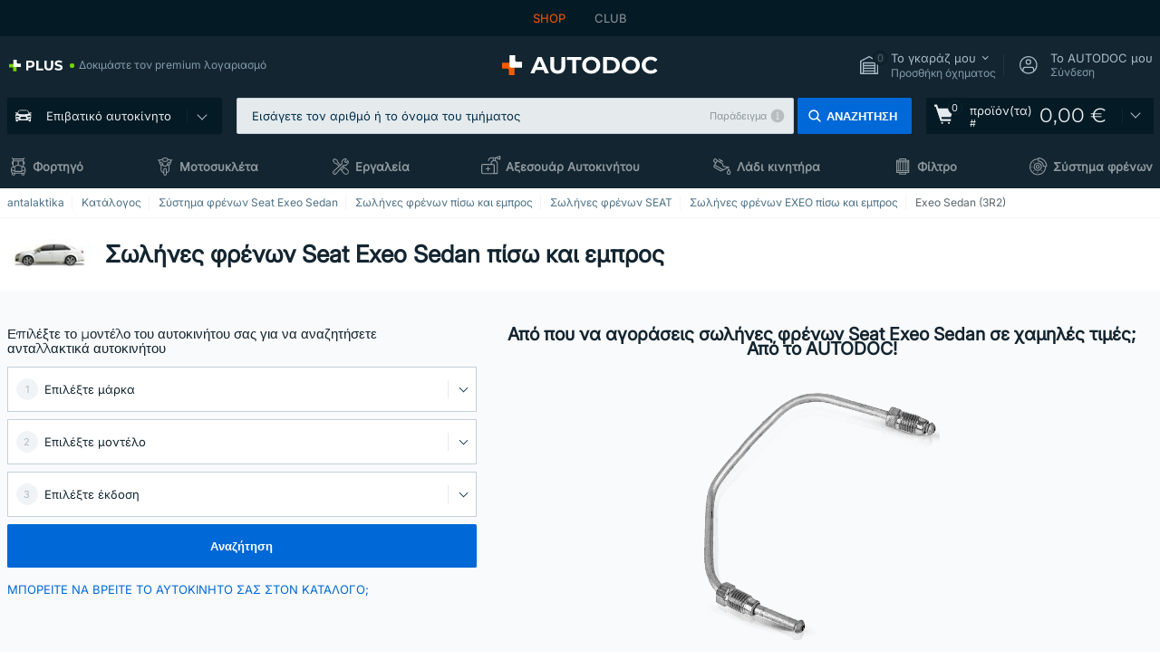

--- FILE ---
content_type: text/html; charset=UTF-8
request_url: https://www.autodoc.gr/exartimata-aftokiniton/solines_frenon-10136/seat/exeo/exeo-3r2
body_size: 29278
content:
<!DOCTYPE html>
<html lang="el">
<head>
    <meta charset="utf-8">
    <title>Σωλήνες φρένων Seat Exeo Sedan πίσω και εμπρος σε χαμηλές τιμές από το AUTODOC</title>
    <meta name="description" content="【ΚΟΡΥΦΑΙΑ❗ ΠΡΟΣΦΟΡΑ】⚡️ ➤ Σωλήνες φρένων Seat Exeo Sedan πίσω και εμπρος❗ Ελέγξτε τη μεγάλη ποικιλία ανταλλακτικών από το AUTODOC Ελλάδα ✚ ευνοϊκές τιμές ✚ μεγάλη ποικιλία από μάρκες ❗ Δωρεάν αποστολή για παραγγελίες άνω των 140,00 &euro;❗">
    <meta name="keywords" content="">

        
    <meta name="viewport" content="width=device-width, initial-scale=1.0">
    <meta name="csrf-token" content="yduPJW9iF3Krsep6pl3NJwXQfHPLI9LK26wEU0ht">
    <meta name="format-detection" content="telephone=no">
    <meta http-equiv="x-ua-compatible" content="ie=edge">
    <meta name="robots" content="index, follow">

    <link rel="canonical" href="https://www.autodoc.gr/exartimata-aftokiniton/solines_frenon-10136/seat/exeo/exeo-3r2">
    <link rel="alternate" hreflang="de" href="https://www.autodoc.de/autoteile/bremsleitungen-10136/seat/exeo/exeo-3r2">
    <link rel="alternate" hreflang="fr-FR" href="https://www.auto-doc.fr/pieces-detachees/conduites-de-frein-10136/seat/exeo/exeo-3r2">
    <link rel="alternate" hreflang="es-ES" href="https://www.autodoc.es/repuestos/tuberias-de-frenos-latiguillos-10136/seat/exeo/exeo-3r2">
    <link rel="alternate" hreflang="en-GB" href="https://www.autodoc.co.uk/car-parts/brake-pipes-10136/seat/exeo/exeo-3r2">
    <link rel="alternate" hreflang="it-IT" href="https://www.auto-doc.it/pezzi-di-ricambio/condotti-per-freno-10136/seat/exeo/exeo-3r2">
    <link rel="alternate" hreflang="de-AT" href="https://www.auto-doc.at/autoteile/bremsleitungen-10136/seat/exeo/exeo-3r2">
    <link rel="alternate" hreflang="de-CH" href="https://www.auto-doc.ch/autoteile/bremsleitungen-10136/seat/exeo/exeo-3r2">
    <link rel="alternate" hreflang="pt-PT" href="https://www.auto-doc.pt/pecas-sobresselentes/tubos-de-travao-10136/seat/exeo/exeo-3r2">
    <link rel="alternate" hreflang="nl-NL" href="https://www.autodoc.nl/auto-onderdelen/remleidingen-10136/seat/exeo/exeo-3r2">
    <link rel="alternate" hreflang="da-DK" href="https://www.autodoc.dk/reservedele/bremseroer-10136/seat/exeo/exeo-3r2">
    <link rel="alternate" hreflang="fi-FI" href="https://www.autodoc.fi/autonosat/jarruputket-10136/seat/exeo/exeo-3r2">
    <link rel="alternate" hreflang="sv-SE" href="https://www.autodoc.se/reservdelar/bromsroer-10136/seat/exeo/exeo-3r2">
    <link rel="alternate" hreflang="pl-PL" href="https://www.autodoc.pl/czesci-zapasowe/przewody_hamulcowe_sztywne-10136/seat/exeo/exeo-3r2">
    <link rel="alternate" hreflang="cs-CZ" href="https://www.autodoc.cz/autodily/brzdove_potrubi-10136/seat/exeo/exeo-3r2">
    <link rel="alternate" hreflang="bg-BG" href="https://www.autodoc.bg/rezervni-chasti/spirachni_markuechi-10136/seat/exeo/exeo-3r2">
    <link rel="alternate" hreflang="el-GR" href="https://www.autodoc.gr/exartimata-aftokiniton/solines_frenon-10136/seat/exeo/exeo-3r2">
    <link rel="alternate" hreflang="hu-HU" href="https://www.autodoc.hu/jarmu-alkatreszek/fekvezetekek-10136/seat/exeo/exeo-3r2">
    <link rel="alternate" hreflang="et-EE" href="https://www.autodoc.ee/auto-osad/piduritorustik-10136/seat/exeo/exeo-3r2">
    <link rel="alternate" hreflang="lv-LV" href="https://www.autodoc.lv/auto-dalas/bremzu_caurulvadi-10136/seat/exeo/exeo-3r2">
    <link rel="alternate" hreflang="sk-SK" href="https://www.autodoc.sk/nahradne-diely/brzdove_potrubie-10136/seat/exeo/exeo-3r2">
    <link rel="alternate" hreflang="lt-LT" href="https://www.autodoc.lt/autodalys/stabdziue_zarneles-10136/seat/exeo/exeo-3r2">
    <link rel="alternate" hreflang="sl-SI" href="https://www.autodoc.si/rezervni-deli/zavorna_cev-10136/seat/exeo/exeo-3r2">
    <link rel="alternate" hreflang="de-LU" href="https://www.autodoc.lu/autoteile/bremsleitungen-10136/seat/exeo/exeo-3r2">
    <link rel="alternate" hreflang="nl-BE" href="https://www.autodoc.be/auto-onderdelen/remleidingen-10136/seat/exeo/exeo-3r2">
    <link rel="alternate" hreflang="no-NO" href="https://www.autodoc.co.no/reservedeler/bremseledninger-10136/seat/exeo/exeo-3r2">
    <link rel="alternate" hreflang="ro-RO" href="https://www.autodoc24.ro/piese-de-schimb/conducta_frana-10136/seat/exeo/exeo-3r2">
    <link rel="alternate" hreflang="fr-BE" href="https://www.auto-doc.be/pieces-detachees/conduites-de-frein-10136/seat/exeo/exeo-3r2">
    <link rel="alternate" hreflang="en-IE" href="https://www.auto-doc.ie/car-parts/brake-pipes-10136/seat/exeo/exeo-3r2">
    <link rel="alternate" hreflang="fr-CH" href="https://www.autodoc24.ch/pieces-detachees/conduites-de-frein-10136/seat/exeo/exeo-3r2">
    <link rel="alternate" hreflang="en-DE" href="https://www.autodoc.parts/car-parts/brake-pipes-10136/seat/exeo/exeo-3r2">
    <link rel="alternate" hreflang="en-FR" href="https://www.autodoc24.fr/car-parts/brake-pipes-10136/seat/exeo/exeo-3r2">
    <link rel="alternate" hreflang="en-IT" href="https://www.autodoc24.it/car-parts/brake-pipes-10136/seat/exeo/exeo-3r2">
    <link rel="alternate" hreflang="en-NL" href="https://www.autodoc24.nl/car-parts/brake-pipes-10136/seat/exeo/exeo-3r2">
            
    <link href="/assets/54eb94/css/vendor.css?id=c584094dbf87722b988bc196510f004e" media="screen" rel="stylesheet" type="text/css">
    <link href="/assets/54eb94/css/app.css?id=56e90c19d008ab6b45022f00f7d2669e" media="screen" rel="stylesheet" type="text/css">
    <link rel="apple-touch-icon-precomposed" sizes="57x57" href="/assets/54eb94/images/apple-touch-icon-57x57.png">
    <link rel="apple-touch-icon-precomposed" sizes="114x114" href="/assets/54eb94/images/apple-touch-icon-114x114.png">
    <link rel="apple-touch-icon-precomposed" sizes="72x72" href="/assets/54eb94/images/apple-touch-icon-72x72.png">
    <link rel="apple-touch-icon-precomposed" sizes="144x144" href="/assets/54eb94/images/apple-touch-icon-144x144.png">
    <link rel="apple-touch-icon-precomposed" sizes="60x60" href="/assets/54eb94/images/apple-touch-icon-60x60.png">
    <link rel="apple-touch-icon-precomposed" sizes="120x120" href="/assets/54eb94/images/apple-touch-icon-120x120.png">
    <link rel="apple-touch-icon-precomposed" sizes="76x76" href="/assets/54eb94/images/apple-touch-icon-76x76.png">
    <link rel="apple-touch-icon-precomposed" sizes="152x152" href="/assets/54eb94/images/apple-touch-icon-152x152.png">
    <link rel="icon" type="image/png" sizes="196x196" href="/assets/54eb94/images/favicon-196x196.png">
    <link rel="icon" type="image/png" sizes="96x96" href="/assets/54eb94/images/favicon-96x96.png">
    <link rel="icon" type="image/png" sizes="32x32" href="/assets/54eb94/images/favicon-32x32.png">
    <link rel="icon" type="image/png" sizes="16x16" href="/assets/54eb94/images/favicon-16x16.png">
    <link rel="icon" type="image/png" sizes="128x128" href="/assets/54eb94/images/favicon-128.png">
    <!-- a.1 -->
<meta data-bing-key-tracker name="msvalidate.01" content="6C45369F110BCE52D1CA91A29BCC5EFE">

        <!-- a.2 -->
<script data-safe-params>
  window.safeParams = {};

  (function () {
    window.safeParams = {
      getUrlParams: function () {
        const currentParams = new URLSearchParams(window.location.search);
        const relevantParams = new URLSearchParams();
        const parametersList = ["awc","tduid","tagtag_uid","source","kk","s24clid","tb_prm","fbclid","gclid","wbraid","gbraid","braid","msclkid","cnxclid","zanpid","siteid","rtbhc","ranMID","ranEAID","wgu","wgexpiry","utm_source","utm_medium","utm_campaign","utm_term","utm_content"];

        for (const [key, value] of currentParams) {
          if (parametersList.includes(key)) {
            relevantParams.append(key, value);
          }
        }

        return relevantParams;
      },
      getTrackingParams: function getTrackingParams (url, params) {
        if (!params.toString()) {
          return url;
        }

        const targetUrl = new URL(url, window.location.origin);
        for (const [key, value] of params) {
          if (!targetUrl.searchParams.has(key)) {
            targetUrl.searchParams.set(key, value);
          }
        }
        return targetUrl.toString();
      },
      isInternalLink: function (url) {
        try {
          const targetUrl = new URL(url, window.location.origin);
          if (targetUrl.protocol.match(/^(mailto|tel|javascript):/i)) {
            return false;
          }
          return targetUrl.origin === window.location.origin;
        } catch (e) {
          return false;
        }
      },
    };

    function initParamsManager () {
      const savedParams = window.safeParams.getUrlParams();

      if (!savedParams.toString()) {
        console.log('no params to save');
        return;
      }

      function processNewLinks (mutations) {
        mutations.forEach(mutation => {
          mutation.addedNodes.forEach(node => {
            if (node.nodeType === Node.ELEMENT_NODE) {
              node.querySelectorAll('a, [data-link]').forEach(element => {
                const url = element.tagName === 'A' ? element.href : element.dataset.link;

                if (window.safeParams.isInternalLink(url)) {
                  const processedUrl = window.safeParams.getTrackingParams(url, savedParams);

                  if (element.tagName === 'A') {
                    element.href = processedUrl;
                  } else {
                    element.dataset.link = processedUrl;
                  }
                }
              });
            }
          });
        });
      }

      const observer = new MutationObserver(processNewLinks);
      observer.observe(document.body, {
        childList: true,
        subtree: true,
      });

      document.querySelectorAll('a, [data-link]').forEach(element => {
        const url = element.tagName === 'A' ? element.href : element.dataset.link;

        if (window.safeParams.isInternalLink(url)) {
          const processedUrl = window.safeParams.getTrackingParams(url, savedParams);

          if (element.tagName === 'A') {
            element.href = processedUrl;
          } else {
            element.dataset.link = processedUrl;
          }
        }
      });
    }

    document.addEventListener('setTermsCookiesChoose', function (e) {
      if (e.detail?.allAnalyticsCookies !== 'denied' || e.detail?.allMarketingCookies !== 'denied') {
        initParamsManager();
      }
    });
  })();
</script>

</head>
<body>
<!-- a.3 -->
<div style="display:none" data-session-start></div>

<script>
        window.popupSettings = JSON.parse('{\u0022login-before-wishlist-add\u0022:{\u0022id\u0022:\u002288960085-9b57-4a27-a586-2a01c0eedf98\u0022,\u0022type\u0022:\u0022login-before-wishlist-add\u0022,\u0022status\u0022:1,\u0022name\u0022:\u0022Login before wishlist add\u0022,\u0022priority\u0022:500,\u0022timeout\u0022:0,\u0022routes\u0022:{\u0022allowed\u0022:[],\u0022disallowed\u0022:[]},\u0022settings\u0022:{\u0022status\u0022:1,\u0022priority\u0022:0},\u0022projectIds\u0022:[218,228,229,230,231,232,233,234,235,236,237,238,239,240,241,242,243,244,245,246,247,248,249,250,251,252,268,719,720,833,893,983,984,985,923],\u0022triggerTypes\u0022:[0],\u0022userType\u0022:0,\u0022createdAt\u0022:\u00222025-12-18T16:17:05.533\u0022,\u0022updatedAt\u0022:\u00222026-01-08T12:47:50.844\u0022},\u0022login-popup\u0022:{\u0022id\u0022:\u00229fcb6af2-297d-4eee-87ee-2c19c3b41007\u0022,\u0022type\u0022:\u0022login-popup\u0022,\u0022status\u0022:1,\u0022name\u0022:\u0022Login popup\u0022,\u0022priority\u0022:500,\u0022timeout\u0022:0,\u0022routes\u0022:{\u0022allowed\u0022:[],\u0022disallowed\u0022:[]},\u0022settings\u0022:{\u0022status\u0022:1,\u0022priority\u0022:0},\u0022projectIds\u0022:[218,228,229,230,231,232,233,234,235,236,237,238,239,240,241,242,243,244,245,246,247,248,249,250,251,252,268,719,720,833,893,923,983,984,985],\u0022triggerTypes\u0022:[0],\u0022userType\u0022:0,\u0022createdAt\u0022:\u00222025-12-18T15:11:35.206\u0022,\u0022updatedAt\u0022:\u00222026-01-09T11:42:01.404\u0022},\u0022cookies-popup\u0022:{\u0022id\u0022:\u00223b241101-e2bb-4255-8caf-4136c566a967\u0022,\u0022type\u0022:\u0022cookies-popup\u0022,\u0022status\u0022:1,\u0022name\u0022:\u0022Cookie PopUp Main\u0022,\u0022priority\u0022:800,\u0022timeout\u0022:0,\u0022routes\u0022:{\u0022allowed\u0022:[],\u0022disallowed\u0022:[\u0022basketRecovery\u0022,\u0022basketRecoveryByWpn\u0022,\u0022basket_alldata_redirect\u0022,\u0022basket_shipping_redirect\u0022,\u0022basket_guest_alldata_redirect\u0022,\u0022cart\u0022,\u0022cartAccount\u0022,\u0022cartAddress\u0022,\u0022cartAddressGuest\u0022,\u0022cartAllData\u0022,\u0022cartAllDataGuest\u0022,\u0022cartLogin\u0022,\u0022cartPayments\u0022,\u0022cartPaymentsGuest\u0022,\u0022cartSetPayments\u0022,\u0022cartSetPaymentsGuest\u0022,\u0022cartSubscriptionPayments\u0022,\u0022paylink_adyen_bancontact\u0022,\u0022paylink_adyen_credit_card\u0022,\u0022paylink_be2bill\u0022,\u0022paylink_be2bill_oney_checkout\u0022,\u0022paylink_braintree_creditcards\u0022,\u0022paylink_handler\u0022,\u0022paylink_klarna\u0022,\u0022paylink_klarna_billie\u0022,\u0022paylink_klarnacheckout\u0022,\u0022paylink_ps_adyen_credit_card\u0022,\u0022paylink_trustly\u0022,\u0022payment_add\u0022,\u0022payment_adyen_bancontact\u0022,\u0022payment_adyen_credit_card\u0022,\u0022payment_be2bill\u0022,\u0022payment_be2bill_oney_checkout\u0022,\u0022payment_braintree_creditcards\u0022,\u0022payment_handler\u0022,\u0022payment_klarna\u0022,\u0022payment_klarna_billie\u0022,\u0022payment_klarnacheckout\u0022,\u0022payment_ps_adyen_credit_card\u0022,\u0022payment_trustly\u0022,\u0022subscriptionCart\u0022,\u0022subscription_adyen_bancontact\u0022,\u0022subscription_adyen_credit_card\u0022,\u0022subscription_be2bill\u0022,\u0022subscription_be2bill_oney_checkout\u0022,\u0022subscription_braintree_creditcards\u0022,\u0022subscription_handler\u0022,\u0022subscription_klarna\u0022,\u0022subscription_klarna_billie\u0022,\u0022subscription_klarnacheckout\u0022,\u0022subscription_ps_adyen_credit_card\u0022,\u0022subscription_trustly\u0022]},\u0022settings\u0022:{\u0022status\u0022:1,\u0022priority\u0022:0},\u0022projectIds\u0022:[218,228,229,230,231,232,233,234,235,236,237,238,239,240,241,242,243,244,245,246,247,248,249,250,251,252,268,719,720,833,893,983,984,985,923],\u0022triggerTypes\u0022:[1,0],\u0022userType\u0022:2,\u0022createdAt\u0022:\u00221999-12-31T22:00:00\u0022,\u0022updatedAt\u0022:\u00222026-01-07T16:34:36.202\u0022},\u0022forgot-password\u0022:{\u0022id\u0022:\u0022c6608e5d-e436-4c2a-9175-7d9d79429f40\u0022,\u0022type\u0022:\u0022forgot-password\u0022,\u0022status\u0022:1,\u0022name\u0022:\u0022Forgot password\u0022,\u0022priority\u0022:500,\u0022timeout\u0022:0,\u0022routes\u0022:{\u0022allowed\u0022:[],\u0022disallowed\u0022:[]},\u0022settings\u0022:{\u0022status\u0022:1,\u0022priority\u0022:0},\u0022projectIds\u0022:[218,228,229,230,231,232,233,234,235,236,237,238,239,240,241,242,243,244,245,246,247,248,249,250,251,252,268,719,720,833,893,923,983,984,985],\u0022triggerTypes\u0022:[0],\u0022userType\u0022:0,\u0022createdAt\u0022:\u00222025-12-18T15:24:01.686\u0022,\u0022updatedAt\u0022:\u00222025-12-25T23:03:05.621\u0022},\u0022google-one-tap\u0022:{\u0022id\u0022:\u002277268690-05da-45d6-96c9-3f2482875db3\u0022,\u0022type\u0022:\u0022google-one-tap\u0022,\u0022status\u0022:1,\u0022name\u0022:\u0022Google One Tap popup (Google login)\u0022,\u0022priority\u0022:700,\u0022timeout\u0022:0,\u0022routes\u0022:{\u0022allowed\u0022:[],\u0022disallowed\u0022:[\u0022basketRecoveryByWpn\u0022,\u0022basketRecovery\u0022,\u0022cart\u0022,\u0022cartAccount\u0022,\u0022cartAddress\u0022,\u0022cartAddressGuest\u0022,\u0022cartAllData\u0022,\u0022cartAllDataGuest\u0022,\u0022cartLogin\u0022,\u0022cartPayments\u0022,\u0022cartPaymentsGuest\u0022,\u0022cartSetPayments\u0022,\u0022cartSetPaymentsGuest\u0022,\u0022cartSubscriptionPayments\u0022,\u0022paylink_adyen_bancontact\u0022,\u0022paylink_adyen_credit_card\u0022,\u0022paylink_be2bill\u0022,\u0022paylink_be2bill_oney_checkout\u0022,\u0022paylink_braintree_creditcards\u0022,\u0022paylink_handler\u0022,\u0022paylink_klarna_billie\u0022,\u0022paylink_klarna\u0022,\u0022paylink_klarnacheckout\u0022,\u0022paylink_ps_adyen_credit_card\u0022,\u0022paylink_trustly\u0022,\u0022payment_add\u0022,\u0022payment_adyen_bancontact\u0022,\u0022payment_adyen_credit_card\u0022,\u0022payment_be2bill\u0022,\u0022payment_be2bill_oney_checkout\u0022,\u0022payment_braintree_creditcards\u0022,\u0022payment_handler\u0022,\u0022payment_klarna\u0022,\u0022payment_klarna_billie\u0022,\u0022payment_klarnacheckout\u0022,\u0022payment_ps_adyen_credit_card\u0022,\u0022payment_trustly\u0022,\u0022subscriptionCart\u0022,\u0022subscription_adyen_bancontact\u0022,\u0022subscription_adyen_credit_card\u0022,\u0022subscription_be2bill\u0022,\u0022subscription_be2bill_oney_checkout\u0022,\u0022subscription_braintree_creditcards\u0022,\u0022subscription_handler\u0022,\u0022subscription_klarna\u0022,\u0022subscription_klarna_billie\u0022,\u0022subscription_klarnacheckout\u0022,\u0022subscription_ps_adyen_credit_card\u0022,\u0022subscription_trustly\u0022]},\u0022settings\u0022:{\u0022status\u0022:1,\u0022priority\u0022:0},\u0022projectIds\u0022:[218,228,229,230,231,232,233,234,235,236,237,238,239,240,241,242,243,244,245,246,247,248,249,250,251,252,268,719,720,833,893,983,984,985,923],\u0022triggerTypes\u0022:[1],\u0022userType\u0022:0,\u0022createdAt\u0022:\u00222025-12-18T15:49:54.611\u0022,\u0022updatedAt\u0022:\u00222026-01-07T13:56:14.309\u0022},\u0022product-add-to-cart-related\u0022:{\u0022id\u0022:\u00226e3dd388-dcc6-46d5-8ccb-025ac24b353e\u0022,\u0022type\u0022:\u0022product-add-to-cart-related\u0022,\u0022status\u0022:1,\u0022name\u0022:\u0022Related products\u0022,\u0022priority\u0022:700,\u0022timeout\u0022:0,\u0022routes\u0022:{\u0022allowed\u0022:[],\u0022disallowed\u0022:[\u0022accessories_listing\u0022,\u0022accessories_listing_brand\u0022,\u0022chemicals_listing_brand\u0022,\u0022chemicals_listing\u0022,\u0022compatibility_transaction\u0022,\u0022criterion_listing\u0022,\u0022index_accessories\u0022,\u0022motoroil_release\u0022,\u0022motoroil_viscosity\u0022,\u0022motoroil_viscosity_brand\u0022,\u0022oe_number\u0022,\u0022promotional_transaction\u0022,\u0022short_number\u0022,\u0022tools_listing\u0022,\u0022tools_listing_brand\u0022]},\u0022settings\u0022:{\u0022status\u0022:1,\u0022priority\u0022:0},\u0022projectIds\u0022:[218,228,229,230,231,232,233,234,235,236,237,238,239,240,241,242,243,244,245,246,247,248,249,250,251,252,268,719,720,833,893,923,983,984,985],\u0022triggerTypes\u0022:[5,0],\u0022userType\u0022:2,\u0022createdAt\u0022:\u00222025-12-18T15:33:56.811\u0022,\u0022updatedAt\u0022:\u00222025-12-29T12:35:21.806\u0022},\u0022selector-popup\u0022:{\u0022id\u0022:\u0022673a344d-1152-4490-bb78-522a0809498f\u0022,\u0022type\u0022:\u0022selector-popup\u0022,\u0022status\u0022:1,\u0022name\u0022:\u0022Selector\u0022,\u0022priority\u0022:600,\u0022timeout\u0022:0,\u0022routes\u0022:{\u0022allowed\u0022:[],\u0022disallowed\u0022:[]},\u0022settings\u0022:{\u0022status\u0022:1,\u0022priority\u0022:0},\u0022projectIds\u0022:[218,228,229,230,231,232,233,234,235,236,237,238,239,240,241,242,243,244,245,246,247,248,249,250,251,252,268,719,720,833,893,923,983,984,985],\u0022triggerTypes\u0022:[0],\u0022userType\u0022:2,\u0022createdAt\u0022:\u00222025-12-18T15:25:55.839\u0022,\u0022updatedAt\u0022:\u00222026-01-08T11:18:15.985\u0022},\u0022not-found-car\u0022:{\u0022id\u0022:\u00225b0df7ab-49f2-4647-a827-05298ecbd6de\u0022,\u0022type\u0022:\u0022not-found-car\u0022,\u0022status\u0022:1,\u0022name\u0022:\u0022Car not found\u0022,\u0022priority\u0022:500,\u0022timeout\u0022:0,\u0022routes\u0022:{\u0022allowed\u0022:[],\u0022disallowed\u0022:[]},\u0022settings\u0022:{\u0022status\u0022:1,\u0022priority\u0022:0},\u0022projectIds\u0022:[218,228,229,230,231,232,233,234,235,236,237,238,239,240,241,242,243,244,245,246,247,248,249,250,251,252,268,719,720,833,893,983,984,985,923],\u0022triggerTypes\u0022:[0],\u0022userType\u0022:2,\u0022createdAt\u0022:\u00222025-12-18T15:30:22.898\u0022,\u0022updatedAt\u0022:\u00222026-01-09T10:32:17.011\u0022},\u0022selector-profile-tab\u0022:{\u0022id\u0022:\u0022fd00580e-42f3-4de7-94f8-52a9e9dfa0df\u0022,\u0022type\u0022:\u0022selector-profile-tab\u0022,\u0022status\u0022:1,\u0022name\u0022:\u0022Selector profile tab (Garage selector)\u0022,\u0022priority\u0022:500,\u0022timeout\u0022:0,\u0022routes\u0022:{\u0022allowed\u0022:[],\u0022disallowed\u0022:[]},\u0022settings\u0022:{\u0022status\u0022:1,\u0022priority\u0022:0},\u0022projectIds\u0022:[218,228,229,230,231,232,233,234,235,236,237,238,239,240,241,242,243,244,245,246,247,248,249,250,251,252,268,719,720,833,893,983,984,985,923],\u0022triggerTypes\u0022:[0],\u0022userType\u0022:2,\u0022createdAt\u0022:\u00222025-12-18T15:40:22.563\u0022,\u0022updatedAt\u0022:\u00222026-01-12T13:15:51.219\u0022},\u0022interstitial-banner\u0022:{\u0022id\u0022:\u0022646702a5-2c59-4fde-bcc4-c5a4f4ecc9ec\u0022,\u0022type\u0022:\u0022interstitial-banner\u0022,\u0022status\u0022:1,\u0022name\u0022:\u0022Interstitial banner\u0022,\u0022priority\u0022:900,\u0022timeout\u0022:0,\u0022routes\u0022:{\u0022allowed\u0022:[],\u0022disallowed\u0022:[\u0022payment_add\u0022,\u0022payment_handler\u0022,\u0022payment_be2bill\u0022,\u0022payment_klarna\u0022,\u0022payment_klarnacheckout\u0022,\u0022payment_klarna_billie\u0022,\u0022payment_trustly\u0022,\u0022payment_braintree_creditcards\u0022,\u0022paylink_handler\u0022,\u0022paylink_be2bill\u0022,\u0022paylink_klarna\u0022,\u0022paylink_klarnacheckout\u0022,\u0022paylink_trustly\u0022,\u0022paylink_braintree_creditcards\u0022,\u0022subscription_handler\u0022,\u0022subscription_be2bill\u0022,\u0022subscription_klarna\u0022,\u0022subscription_klarnacheckout\u0022,\u0022subscription_trustly\u0022,\u0022subscription_braintree_creditcards\u0022,\u0022cart\u0022,\u0022cartAllData\u0022,\u0022cartAllDataGuest\u0022,\u0022cartAccount\u0022,\u0022cartLogin\u0022,\u0022cartAddress\u0022,\u0022cartAddressGuest\u0022,\u0022cartPayments\u0022,\u0022cartPaymentsGuest\u0022,\u0022cartSetPayments\u0022,\u0022cartSetPaymentsGuest\u0022,\u0022basketRecoveryByWpn\u0022,\u0022basketRecovery\u0022,\u0022payment_adyen_credit_card\u0022,\u0022payment_adyen_bancontact\u0022,\u0022return_return\u0022]},\u0022settings\u0022:{\u0022status\u0022:1,\u0022priority\u0022:0},\u0022projectIds\u0022:[218,228,229,230,231,232,233,234,235,236,237,238,239,240,241,242,243,244,245,246,247,248,249,250,251,252,268,719,720,833,893,923,983,984,985],\u0022triggerTypes\u0022:[1],\u0022userType\u0022:2,\u0022createdAt\u0022:\u00222025-12-18T16:18:49.003\u0022,\u0022updatedAt\u0022:\u00222025-12-25T23:30:11.07\u0022},\u0022register-popup\u0022:{\u0022id\u0022:\u002261a4e42a-d5f1-4d1b-b61b-467a9f0cd2e1\u0022,\u0022type\u0022:\u0022register-popup\u0022,\u0022status\u0022:1,\u0022name\u0022:\u0022Register popup\u0022,\u0022priority\u0022:500,\u0022timeout\u0022:0,\u0022routes\u0022:{\u0022allowed\u0022:[],\u0022disallowed\u0022:[]},\u0022settings\u0022:{\u0022status\u0022:1,\u0022priority\u0022:0},\u0022projectIds\u0022:[218,228,229,230,231,232,233,234,235,236,237,238,239,240,241,242,243,244,245,246,247,248,249,250,251,252,268,719,720,833,893,923,985,984,983],\u0022triggerTypes\u0022:[0],\u0022userType\u0022:0,\u0022createdAt\u0022:\u00222025-12-18T15:12:50.028\u0022,\u0022updatedAt\u0022:\u00222025-12-25T23:02:35.62\u0022},\u0022sidebar-key-characteristics\u0022:{\u0022id\u0022:\u0022e5062320-330d-4b09-b5e8-d2828f87310d\u0022,\u0022type\u0022:\u0022sidebar-key-characteristics\u0022,\u0022status\u0022:1,\u0022name\u0022:\u0022Sidebar key characteristics\u0022,\u0022priority\u0022:900,\u0022timeout\u0022:0,\u0022routes\u0022:{\u0022allowed\u0022:[],\u0022disallowed\u0022:[]},\u0022settings\u0022:{\u0022status\u0022:1,\u0022priority\u0022:0},\u0022projectIds\u0022:[218,228,229,230,231,232,233,234,235,236,237,238,239,240,241,242,243,244,245,246,247,248,249,250,251,252,268,719,720,833,893,983,984,985,923],\u0022triggerTypes\u0022:[2],\u0022userType\u0022:2,\u0022createdAt\u0022:\u00222025-12-18T15:57:38.023\u0022,\u0022updatedAt\u0022:\u00222026-01-08T13:30:19.351\u0022},\u0022mobile-app-bonus-popup\u0022:{\u0022id\u0022:\u0022aac5231b-55a2-450e-87ed-7bb9827c8d13\u0022,\u0022type\u0022:\u0022mobile-app-bonus-popup\u0022,\u0022status\u0022:1,\u0022name\u0022:\u0022Mobile app bonus popup after selector change\u0022,\u0022priority\u0022:500,\u0022timeout\u0022:0,\u0022routes\u0022:{\u0022allowed\u0022:[],\u0022disallowed\u0022:[]},\u0022settings\u0022:{\u0022status\u0022:1,\u0022priority\u0022:0},\u0022projectIds\u0022:[218,228,229,230,231,232,233,234,235,236,237,238,239,240,241,242,243,244,245,246,247,248,249,250,251,252,268,719,720,833,893,923,983,984,985],\u0022triggerTypes\u0022:[0],\u0022userType\u0022:2,\u0022createdAt\u0022:\u00222025-12-18T15:28:02.741\u0022,\u0022updatedAt\u0022:\u00222025-12-25T23:04:21.464\u0022},\u0022simple-popup\u0022:{\u0022id\u0022:\u002269d516a7-8ae2-460d-af6d-de578709b84d\u0022,\u0022type\u0022:\u0022simple-popup\u0022,\u0022status\u0022:1,\u0022name\u0022:\u0022Simple popup settings (default)\u0022,\u0022priority\u0022:500,\u0022timeout\u0022:0,\u0022routes\u0022:{\u0022allowed\u0022:[],\u0022disallowed\u0022:[]},\u0022settings\u0022:{\u0022status\u0022:1,\u0022priority\u0022:0},\u0022projectIds\u0022:[218,228,229,230,231,232,233,234,235,236,237,238,239,240,241,242,243,244,245,246,247,248,249,250,251,252,268,719,720,833,893,923,985,984,983],\u0022triggerTypes\u0022:[0],\u0022userType\u0022:2,\u0022createdAt\u0022:\u00222025-12-18T15:38:38.051\u0022,\u0022updatedAt\u0022:\u00222025-12-25T23:14:07.819\u0022}}');
    </script>
<div id="app"
            data-user-id="" data-cart-id="" data-ubi="" data-cart-count="0" data-maker-id="104" data-model-id="8032" data-car-id="" data-404-page="false" data-route-name="category_model" data-ab-test-type data-ab-test-group data-ab-test-keys data-ab-test-values
    >
<div class="header-wrap" data-header-wrap>
    <div class="header-cross-products">
    <div class="wrap">
        <ul class="header-cross-products__list">
                            <li>
                    <span class="header-cross-products__link active"
                                                    >
                        SHOP
                    </span>
                </li>
                            <li>
                    <span class="header-cross-products__link"
                           role="link" tabindex="0" data-link="https://club.autodoc.gr/?to=%2F&amp;utm_source=www.autodoc.gr&amp;utm_medium=referral&amp;utm_term=gr&amp;utm_content=category_model%7Cdesktop%7C&amp;utm_campaign=header_club " data-target="_blank"                           >
                        CLUB
                    </span>
                </li>
                    </ul>
    </div>
</div>

        <header class="header" >
        <div class="wrap">
            <div class="header__top">
                <div class="header-atd-plus"
     role="link"
     tabindex="0"
     data-tooltip-hover
     data-plus-tooltip
     data-ajax-link="https://www.autodoc.gr/ajax/get-plus-tooltip"
     data-link="https://www.autodoc.gr/services/plus-service"
>
    <span class="header-atd-plus__logo">
        <svg class='base-svg' role='none'>
            <use xlink:href='/assets/54eb94/images/icon-sprite-color.svg#sprite-plus-icon-color'></use>
        </svg>
    </span>
    <div class="header-atd-plus__title">Δοκιμάστε τον premium λογαριασμό</div>
</div>

                <div class="header__logo">
                                                <a href="https://www.autodoc.gr/">
                                <img src="https://scdn.autodoc.de/static/logo/logo-light.svg"
                                     alt="AUTODOC Ελλάδα">
                            </a>                                    </div>
                <div class="header__top-right">
                    <div class="header__top-right-item header-garage " data-document-click-none
     data-garage-link="https://www.autodoc.gr/ajax/get-garage-tooltip">
    <div class="header-garage__wrap" role="button" tabindex="0" data-show-tooltip-garage>
        <div class="header-garage__icon">
            <svg class='base-svg' role='none'>
                <use xlink:href='/assets/54eb94/images/icon-sprite-bw.svg#sprite-garage-icon-bw'></use>
            </svg>
            <span class="header-garage__amount" data-cart-count="0">0</span>
        </div>
        <div class="header-garage__text">
            <span class="header-garage__text-title">Το γκαράζ μου</span>
                            <div class="header-garage__text-brand">
                    Προσθήκη όχηματος                </div>
                    </div>
    </div>
    <div class="header-garage__tooltip" data-tooltip-mouseleave data-tooltip-garage data-garage-tooltip-container
        data-garage-cars="0"
    >
    </div>
</div>
                                                                <div class="header__top-right-item header-login js-login-popup" data-login-show role="button" tabindex="0">
                            <div class="header-login__icon">
                                <svg class='base-svg' role='none'>
                                    <use
                                        xlink:href='/assets/54eb94/images/icon-sprite-bw.svg#sprite-user-icon-bw'></use>
                                </svg>
                            </div>
                            <div class="header-login__text">
                                <span class="header-login__text-title">Το AUTODOC μου</span>
                                Σύνδεση                            </div>
                        </div>
                                    </div>
                <div data-header-top-right></div>
            </div>
            <div class="header__panel">
    <div class="header-menu" data-burger-mobile
         data-current-subdomain="" tabindex="0" role="button">
        <div class="header-menu__desk" data-header-menu-link>
                                <svg class='header-menu__desk-icon base-svg' role='none'>
                        <use xlink:href='/assets/54eb94/images/icon-sprite-bw.svg#sprite-car-icon-full-bw'></use>
                    </svg>
                    <a href="https://www.autodoc.gr/exartimata-aftokiniton" class="header-menu__desk-title"
                        data-image="/assets/54eb94/images/icon-sprite-bw.svg#sprite-car-icon-full-bw" tabindex="-1">
                        Επιβατικό αυτοκίνητο                    </a>                    </div>
        <div class="header-menu__mobile">
            <svg class='base-svg' role='none'>
                <use xlink:href='/assets/54eb94/images/icon-sprite-bw.svg#sprite-burger-icon-bw'></use>
            </svg>
        </div>
    </div>

    <div class="header-search-wrap header-search-wrap--categories" data-mobile-search-wrap data-mobile-search-wrap-categories data-document-click-none>
    <div class="header-search" data-mobile-search>
        <div class="header-search__overlay-wrap" data-hide-autocomplete>
            <div class="header-search__overlay"></div>
        </div>
        <form method="get" action="https://www.autodoc.gr/search" class="header-search__wrap" data-header-search-wrap data-autocomplete-form>
            <div class="header-search__tag" data-autocomplete-top-tags></div>
            <div class="header-search__close" data-hide-autocomplete></div>
            <div class="header-search__input">
                <div class="header-search__input-wrap" data-search-autocomplete-wrapper>
                    <input type="text"
                           class="form-input"
                           name="keyword"
                           value=""
                           placeholder="Εισάγετε τον αριθμό ή το όνομα του τμήματος"
                           autocomplete="off"
                           data-show-autocomplete
                           data-show-autocomplete-overlay
                           data-search-autocomplete-input
                    >
                    <div class="header-search__clear" data-search-clear-input tabindex="0" role="button"></div>
                    <div class="header-search__example" role="button" tabindex="0" data-search-show-example data-popup-search-example-btn>Παράδειγμα</div>
                </div>
            </div>
            <span class="header-search__button btn btn--md" role="button" tabindex="0" data-search-submit-button>
                <svg role='none'>
                    <use xlink:href="/assets/54eb94/images/icon-sprite-bw.svg#sprite-search-icon-bw"></use>
                </svg>
                <span>Αναζήτηση</span>
            </span>
        </form>
    </div>
</div>

    <span class="header-show-mob" data-show-autocomplete tabindex="0" role="button">
        <svg role='none'>
            <use xlink:href="/assets/54eb94/images/icon-sprite-bw.svg#sprite-search-icon-bw"></use>
        </svg>
    </span>
    <div class="header-cart"
     data-header-cart
     
     
     data-header-cart-middle
     role="link"
     tabindex="0"
     data-link="https://www.autodoc.gr/basket">
    <script>var ubi = '';</script>
    <div class="header-cart__icon">
    <svg class="base-svg" role='none'>
        <use xlink:href="/assets/54eb94/images/icon-sprite-bw.svg#sprite-basket-icon-bw"></use>
    </svg>
    <span class="header-cart__amount" data-cart-count-products="0">0</span>
</div>
<div class="header-cart__text">
    προϊόν(τα) <span class="header-cart__text-number">#</span>
</div>
<div class="header-cart__total" data-order-sum="0">
    0,00 &euro;
</div>
    <div class="header-cart__tooltip" data-header-cart-tooltip>
            <div class="header-cart__tooltip-empty">Το καλάθι σας είναι άδειο</div>

            </div>
</div>
</div>
            <nav>
    <ul class="header-nav">
                    <li class="header-nav__item">
                <svg class="header-nav__icon base-svg" role='none'>
                    <use xlink:href="/assets/54eb94/images/icon-sprite-bw.svg#sprite-truck-empty-bw"></use>
                </svg>
                <a href="https://fortiga.autodoc.gr/" data-parent-id="200000" class="header-nav__link">
                Φορτηγό
                </a>            </li>
                    <li class="header-nav__item">
                <svg class="header-nav__icon base-svg" role='none'>
                    <use xlink:href="/assets/54eb94/images/icon-sprite-bw.svg#sprite-moto-empty-bw"></use>
                </svg>
                <a href="https://moto.autodoc.gr/" data-parent-id="43000" class="header-nav__link">
                Mοτοσυκλέτα
                </a>            </li>
                    <li class="header-nav__item">
                <svg class="header-nav__icon base-svg" role='none'>
                    <use xlink:href="/assets/54eb94/images/icon-sprite-bw.svg#sprite-tools-icon-bw"></use>
                </svg>
                <a href="https://www.autodoc.gr/ergaleia" data-parent-id="36000" class="header-nav__link">
                Εργαλεία
                </a>            </li>
                    <li class="header-nav__item">
                <svg class="header-nav__icon base-svg" role='none'>
                    <use xlink:href="/assets/54eb94/images/icon-sprite-bw.svg#sprite-misc-icon-bw"></use>
                </svg>
                <a href="https://www.autodoc.gr/axesouar-aftokinitou" data-parent-id="33000" class="header-nav__link">
                Αξεσουάρ Αυτοκινήτου
                </a>            </li>
                    <li class="header-nav__item">
                <svg class="header-nav__icon base-svg" role='none'>
                    <use xlink:href="/assets/54eb94/images/icon-sprite-bw.svg#sprite-oil-icon-bw"></use>
                </svg>
                <a href="https://www.autodoc.gr/ladia-autokinhtou" data-parent-id="12094" class="header-nav__link">
                Λάδι κινητήρα
                </a>            </li>
                    <li class="header-nav__item">
                <svg class="header-nav__icon base-svg" role='none'>
                    <use xlink:href="/assets/54eb94/images/icon-sprite-bw.svg#sprite-filters-icon-bw"></use>
                </svg>
                <a href="https://www.autodoc.gr/exartimata-aftokiniton/filtro" data-parent-id="10105" class="header-nav__link">
                Φίλτρο
                </a>            </li>
                    <li class="header-nav__item">
                <svg class="header-nav__icon base-svg" role='none'>
                    <use xlink:href="/assets/54eb94/images/icon-sprite-bw.svg#sprite-brackes-icon-bw"></use>
                </svg>
                <a href="https://www.autodoc.gr/exartimata-aftokiniton/systima_frenon" data-parent-id="10106" class="header-nav__link">
                Σύστημα φρένων
                </a>            </li>
            </ul>
</nav>
        </div>
            </header>

</div>
<main class="parts-page" id="main"  >
    <div class="app-left-banner app-left-banner--under-overlay" data-app-left-banner data-removed-dom-element>
</div>
            <div data-popup-live-chat-wrapper></div>

            <div class="head-page">
        <nav class="breadcrumbs swipe">
        <script type="application/ld+json">{
    "@context": "https://schema.org",
    "@type": "BreadcrumbList",
    "itemListElement": [
        {
            "@type": "ListItem",
            "position": 1,
            "item": {
                "@type": "Thing",
                "name": "antalaktika",
                "@id": "https://www.autodoc.gr/#parts"
            }
        },
        {
            "@type": "ListItem",
            "position": 2,
            "item": {
                "@type": "Thing",
                "name": "Κατάλογος",
                "@id": "https://www.autodoc.gr/exartimata-aftokiniton"
            }
        },
        {
            "@type": "ListItem",
            "position": 3,
            "item": {
                "@type": "Thing",
                "name": "Σύστημα φρένων Seat Exeo Sedan",
                "@id": "https://www.autodoc.gr/exartimata-aftokiniton/systima_frenon/seat/exeo/exeo-3r2"
            }
        },
        {
            "@type": "ListItem",
            "position": 4,
            "item": {
                "@type": "Thing",
                "name": "Σωλήνες φρένων πίσω και εμπρος",
                "@id": "https://www.autodoc.gr/exartimata-aftokiniton/solines_frenon-10136"
            }
        },
        {
            "@type": "ListItem",
            "position": 5,
            "item": {
                "@type": "Thing",
                "name": "Σωλήνες φρένων SEAT",
                "@id": "https://www.autodoc.gr/exartimata-aftokiniton/solines_frenon-10136/seat"
            }
        },
        {
            "@type": "ListItem",
            "position": 6,
            "item": {
                "@type": "Thing",
                "name": "Σωλήνες φρένων EXEO πίσω και εμπρος",
                "@id": "https://www.autodoc.gr/exartimata-aftokiniton/solines_frenon-10136/seat/exeo"
            }
        },
        {
            "@type": "ListItem",
            "position": 7,
            "item": {
                "@type": "Thing",
                "name": "Exeo Sedan (3R2)"
            }
        }
    ]
}</script>        <ol class="wrap">
                            <li class="breadcrumbs__item">
                                            <a href="https://www.autodoc.gr/#parts">
                        antalaktika
                        </a>                                    </li>
                            <li class="breadcrumbs__item">
                                            <a href="https://www.autodoc.gr/exartimata-aftokiniton">
                        Κατάλογος
                        </a>                                    </li>
                            <li class="breadcrumbs__item">
                                            <a href="https://www.autodoc.gr/exartimata-aftokiniton/systima_frenon/seat/exeo/exeo-3r2">
                        Σύστημα φρένων Seat Exeo Sedan
                        </a>                                    </li>
                            <li class="breadcrumbs__item">
                                            <a href="https://www.autodoc.gr/exartimata-aftokiniton/solines_frenon-10136">
                        Σωλήνες φρένων πίσω και εμπρος
                        </a>                                    </li>
                            <li class="breadcrumbs__item">
                                            <a href="https://www.autodoc.gr/exartimata-aftokiniton/solines_frenon-10136/seat">
                        Σωλήνες φρένων SEAT
                        </a>                                    </li>
                            <li class="breadcrumbs__item">
                                            <a href="https://www.autodoc.gr/exartimata-aftokiniton/solines_frenon-10136/seat/exeo">
                        Σωλήνες φρένων EXEO πίσω και εμπρος
                        </a>                                    </li>
                            <li class="breadcrumbs__item">
                                            Exeo Sedan (3R2)
                                    </li>
                    </ol>
    </nav>

        <div class="head-page__title wrap">
            <h1 class="head-page__name title-h1">Σωλήνες φρένων Seat Exeo Sedan πίσω και εμπρος</h1>
            <div class="head-page__image head-page__image--no-bg">
                <img class="lazyload"
                     src="https://scdn.autodoc.de/vehicles/800x287/31000.jpg"
                     srcset="https://www.autodoc.gr/lazyload.php?width=100&amp;height=36"
                     data-srcset="https://scdn.autodoc.de/vehicles/100x36/31000.jpg 1x,
                        https://scdn.autodoc.de/vehicles/200x72/31000.jpg 2x"
                     alt="γνήσια Σωλήνες φρένων SEAT Exeo Sedan (3R2) — ποιότητα σε χαμηλές τιμές"
                />
            </div>
        </div>
    </div>

    <div class="head-selector">
        <div class="wrap">
            <div class="row row-gap-16">
                <div class="col-12 col-lg-5">
                    <div class="search-car-box"
     data-selector-hint-wrapper
     data-ga4-selector-object="block"
     data-car-search-selector
     data-car-search-type="base"
     data-onboarding-type="selector"
     data-selector-hint-wrapper
>
        <div class="car-selector" data-selector data-car-selector-dropdown>
    <div class="car-selector__refresh-wrap hidden" data-selector-reset tabindex="0" role="button">
        <div class="car-selector__refresh">
            <svg class="base-svg" role='none'>
                <use xlink:href="/assets/54eb94/images/icon-sprite-bw.svg#sprite-refresh-icon-bw"></use>
            </svg>
        </div>
    </div>

            <div class="car-selector__title">Επιλέξτε το μοντέλο του αυτοκινήτου σας για να αναζητήσετε ανταλλακτικά αυτοκινήτου</div>
    
    
    <form class="car-selector__wrap" onsubmit="return false;" data-vehicle-form>
            <input name="nodeId" type="hidden" value="10136">
    <input name="nodeAlias" type="hidden" value="solines_frenon">
                
        <div class="car-selector__wrap-form"
     data-selector-maker
     data-form-row
     data-kmtx="873"
>
    <input type="hidden" name="makerId" value="-1">
    <div class="car-selector__wrap-item">
        <div class="car-selector__form-select car-selector__form-select--dropdown form-select form-select--lg" data-selector-block data-selector-block-list-maker
             data-hint-anchor="form_maker_id">
            <div class="car-selector__dropdown-button" tabindex="0" data-dropdown-model-button="maker"><span>Επιλέξτε μάρκα</span></div>
            <div class="car-selector__dropdown-search" data-dropdown-model-search-parent="">
                <input class="car-selector__dropdown-search-input" data-dropdown-search-input="makers" data-dropdown-model-search="makers" type="text" placeholder="Αναζήτηση">
                <span class="car-selector__dropdown-search-clear" data-dropdown-search-clear=""></span>
            </div>
            <div class="car-selector__dropdown-wrap" data-dropdown-model-wrap="maker">
                <div class="car-selector__dropdown-wrap-top">
                    <div class="car-selector__dropdown-top-mob">
                        <span class="car-selector__dropdown-top-mob-arrow" data-dropdown-search-back="">
                            <svg role='none'>
                                <use xlink:href="/assets/54eb94/images/icon-sprite-bw.svg#sprite-right-arrow-icon-bw"></use>
                            </svg>
                        </span>
                        <span class="car-selector__dropdown-top-mob-heading">Επιλέξτε μάρκα</span>
                        <span class="car-selector__dropdown-top-mob-close" data-dropdown-search-close=""></span>
                    </div>
                    <div class="car-selector__dropdown-search d-lg-none d-block" data-dropdown-model-search-parent="">
                        <input class="car-selector__dropdown-search-input" data-dropdown-search-input="makers" data-dropdown-model-search="makers" type="text" placeholder="Αναζήτηση">
                        <span class="car-selector__dropdown-search-clear" data-dropdown-search-clear=""></span>
                    </div>
                </div>
                <div class="car-selector__dropdown-category other-header d-none">Άλλο</div>
                <div class="car-selector__form-list" data-selector-dropdrow-list></div>
                <div class="car-selector__dropdown-no-results" data-dropdown-no-results="">Λυπούμαστε, δεν βρέθηκαν αντιστοιχίες για το ερώτημά σας</div>
            </div>
        </div>
            </div>
    <div class="car-selector__error-text" data-error-message></div>
</div>

<div class="car-selector__wrap-form"
     data-selector-model
     data-form-row
     data-kmtx="995"
>
    <input type="hidden" name="modelId" value="-1">
    <div class="car-selector__wrap-item">
        <div class="car-selector__form-select car-selector__form-select--dropdown form-select form-select--lg" data-selector-block data-selector-block-list-model
             data-hint-anchor="form_model_id">
            <div class="car-selector__dropdown-button" tabindex="0" data-dropdown-model-button="model"><span>Επιλέξτε μοντέλο</span></div>
            <div class="car-selector__dropdown-search" data-dropdown-model-search-parent="">
                <input class="car-selector__dropdown-search-input" data-dropdown-search-input="model" data-dropdown-model-search="model" type="text" placeholder="Αναζήτηση">
                <span class="car-selector__dropdown-search-clear" data-dropdown-search-clear=""></span>
            </div>
            <div class="car-selector__dropdown-wrap" data-dropdown-model-wrap="model">
                <div class="car-selector__dropdown-wrap-top">
                    <div class="car-selector__dropdown-top-mob">
                        <span class="car-selector__dropdown-top-mob-arrow" data-dropdown-search-back="">
                            <svg role='none'>
                                <use xlink:href="/assets/54eb94/images/icon-sprite-bw.svg#sprite-right-arrow-icon-bw"></use>
                            </svg>
                        </span>
                        <span class="car-selector__dropdown-top-mob-heading">Επιλέξτε μοντέλο</span>
                        <span class="car-selector__dropdown-top-mob-close" data-dropdown-search-close=""></span>
                    </div>
                    <div class="car-selector__dropdown-search" data-dropdown-model-search-parent="">
                        <input class="car-selector__dropdown-search-input" data-dropdown-search-input="model" data-dropdown-model-search="model" type="text" placeholder="Αναζήτηση">
                        <span class="car-selector__dropdown-search-clear" data-dropdown-search-clear=""></span>
                    </div>
                </div>
                <div class="car-selector__dropdown-category popular-header">Δημοφιλή μοντέλα</div>
                <div class="car-selector__dropdown-category regular-header d-none">Όλα τα μοντέλα (αλφαβητικά)</div>
                <div class="car-selector__dropdown-category other-header d-none">Άλλο</div>
                <div class="car-selector__form-list" data-selector-dropdrow-list></div>
                <div class="car-selector__dropdown-no-results" data-dropdown-no-results="">Λυπούμαστε, δεν βρέθηκαν αντιστοιχίες για το ερώτημά σας</div>
            </div>
        </div>
            </div>
    <div class="car-selector__error-text" data-error-message></div>
</div>

<div class="car-selector__wrap-form"
     data-selector-car
     data-form-row
     data-kmtx="996"
>
    <input type="hidden" name="carId" value="-1">
    <div class="car-selector__wrap-item">
        <div class="car-selector__form-select car-selector__form-select--dropdown form-select form-select--lg" data-selector-block data-selector-block-list-car
             data-hint-anchor="form_car_id">
            <div class="car-selector__dropdown-button" tabindex="0" data-dropdown-model-button="car"><span>Επιλέξτε έκδοση</span></div>
            <div class="car-selector__dropdown-search" data-dropdown-model-search-parent="">
                <input class="car-selector__dropdown-search-input" data-dropdown-search-input="car" data-dropdown-model-search="car" type="text" placeholder="Αναζήτηση">
                <span class="car-selector__dropdown-search-clear" data-dropdown-search-clear=""></span>
            </div>
            <div class="car-selector__dropdown-wrap" data-dropdown-model-wrap="car">
                <div class="car-selector__dropdown-wrap-top">
                    <div class="car-selector__dropdown-top-mob">
                        <span class="car-selector__dropdown-top-mob-arrow" data-dropdown-search-back="">
                            <svg role='none'>
                                <use xlink:href="/assets/54eb94/images/icon-sprite-bw.svg#sprite-right-arrow-icon-bw"></use>
                            </svg>
                        </span>
                        <span class="car-selector__dropdown-top-mob-heading">Επιλέξτε έκδοση</span>
                        <span class="car-selector__dropdown-top-mob-close" data-dropdown-search-close=""></span>
                    </div>
                    <div class="car-selector__dropdown-search" data-dropdown-model-search-parent="">
                        <input class="car-selector__dropdown-search-input" data-dropdown-search-input="car" data-dropdown-model-search="car" type="text" placeholder="Αναζήτηση">
                        <span class="car-selector__dropdown-search-clear" data-dropdown-search-clear=""></span>
                    </div>
                </div>
                <div class="car-selector__dropdown-category other-header d-none">Άλλο</div>
                <div class="car-selector__form-list" data-selector-dropdrow-list></div>
                <div class="car-selector__dropdown-no-results" data-dropdown-no-results="">Λυπούμαστε, δεν βρέθηκαν αντιστοιχίες για το ερώτημά σας</div>
            </div>
        </div>
                    <div class="car-selector-tooltip" data-single-tooltip data-car-selector-tooltip>
                <div class="car-selector-tooltip__close" data-tooltip-close data-close-forever tabindex="0" role="button"></div>
            </div>
            </div>
    <div class="car-selector__error-text" data-error-message></div>
</div>
        <button class="car-selector__button btn btn--lg" data-selector-button data-selector-button-popup
            data-form="data-vehicle-form"
            data-kmtx="7"
            data-kmtx-popup="115"
            data-is-ajax="0"
            data-hint-anchor="form_search_btn">
            <span>Αναζήτηση</span>
        </button>
    </form>
</div>
            <div
            class="search-car-box__not-found">
            <span role="button" tabindex="0"
                  data-not-found-car-show>ΜΠΟΡΕΙΤΕ ΝΑ ΒΡΕΙΤΕ ΤΟ ΑΥΤΟΚΙΝΗΤΟ ΣΑΣ ΣΤΟΝ ΚΑΤΑΛΟΓΟ;</span>
        </div>
    </div>
                </div>
                <section class="head-selector__info-page col-12 col-lg-7">
                    <h2 class="head-selector__info-title title-h1 mb-0 mb-lg-1 mr-2 mr-lg-0">Από που να αγοράσεις σωλήνες φρένων Seat Exeo Sedan σε χαμηλές τιμές; Από το AUTODOC!</h2>
                    <div class="head-selector__info-img">
                        <img class="lazyload"
                             src="https://scdn.autodoc.de/catalog/categories/600x600/10136.png"
                             data-srcset="https://scdn.autodoc.de/catalog/categories/300x300/10136.png 1x, https://scdn.autodoc.de/catalog/categories/600x600/10136.png 2x"
                             srcset="https://www.autodoc.gr/lazyload.php?width=300&amp;height=300"
                             alt="Σωλήνες φρένων Seat Exeo Sedan πίσω και εμπρος γνήσια — κάντε οικονομία με τις χαμηλές μας τιμές">
                    </div>
                </section>
            </div>
        </div>
    </div>

    <section class="section wrap">
    <h3 class="section__title">Kάνε αγορές online σε συμφέρουσα τιμή για να μειώσεις το κόστος αλλαγή σωλήνες φρένων Seat Exeo Sedan</h3>
    <p class="section__subtitle">Κορυφαία σε πωλήσεις ανταλλακτικά: Σωλήνες φρένων SEAT Exeo Sedan. Μπορείτε να επιλέξετε ανάμεσα από μια πληθώρα Σωλήνες φρένων SEAT 3R2 Exeo Sedan κορυφαίων κατασκευαστών ή για να αγοράσετε κορυφαίας ποιότητας ανταλλακτικά.</p>
    <div class="section__wrap">
        <div class="row row-gap-md-24 row-gap-16 row-cols-lg-5 row-cols-md-3 row-cols-2">
                            <div class="col">
                    <div class="product-card-grid product-card-grid--supplier" data-top-products-item
    
    data-article-id="13818933" data-brand-id="94" data-category-id="10129" data-parent-category-id="10106" data-generic-id="55" data-original-price="" data-price="4.99" data-stars-qty="8"
    >
    <div class="product-card-grid__header">
                                    <div class="product-card-grid__discount">-34%</div>
            </div>
            <a href="https://www.autodoc.gr/metzger/13818933#tapa-dokhio-ighrwn-frenoy" class="product-card-grid__product-img">
    <img class="lazyload" data-srcset="https://media.autodoc.de/360_photos/13818933/preview.jpg"
         srcset="https://www.autodoc.gr/lazyload.php?width=88&amp;height=88"
         src="https://media.autodoc.de/360_photos/13818933/h-preview.jpg"
         alt="METZGER 2140239 Σωλήνες φρένων Seat Exeo Sedan τιμες">
</a>        <div class="product-card-grid__rating-row">
        <div class="product-card-grid__stars-wrap">
            <div class="product-card-grid__stars">
                <div class="product-card-grid__stars-progress" style="width: 80%"></div>
            </div>
                            <span class="product-card-grid__stars-count" role="link" tabindex="0" data-link="https://www.autodoc.gr/metzger/13818933#reviews">
                    Κριτικές - 8
                </span>
                                </div>
                    <div class="product-card-grid__info-icon" tabindex="0" role="button" data-show-tooltip>
                <svg class='base-svg' role='none'>
                    <use xlink:href="/assets/54eb94/images/icon-sprite-bw.svg#sprite-info-icon-empty-bw"></use>
                </svg>
                <div class="product-card-grid__info-tooltip" data-single-tooltip>
    <div class="product-card-grid__info-tooltip-title">Πληροφορίες προϊόντος</div>
    <div class="product-card-grid__info-tooltip-close" data-tooltip-close tabindex="0" role="button"></div>
    <ul class="product-card-grid__info-tooltip-list">
        <li class="product-card-grid__info-tooltip-row">
            <span class="product-card-grid__info-tooltip-cell">
            Υψος: </span>
            <span class="product-card-grid__info-tooltip-cell">
                                    20
                            </span>
        </li>
                <li class="product-card-grid__info-tooltip-row">
            <span class="product-card-grid__info-tooltip-cell">
            METZGER: </span>
            <span class="product-card-grid__info-tooltip-cell">
                                    Τάπα, δοχείο υγρών φρένου
                            </span>
        </li>
                <li class="product-card-grid__info-tooltip-row">
            <span class="product-card-grid__info-tooltip-cell">
            Αριθμός τεμαχίου: </span>
            <span class="product-card-grid__info-tooltip-cell">
                                    2140239
                            </span>
        </li>
                <li class="product-card-grid__info-tooltip-row">
            <span class="product-card-grid__info-tooltip-cell">
            Η τιμή μας: </span>
            <span class="product-card-grid__info-tooltip-cell">
                                    4,99 &euro;
                            </span>
        </li>
                <li class="product-card-grid__info-tooltip-row">
            <span class="product-card-grid__info-tooltip-cell">
            Κατάσταση: </span>
            <span class="product-card-grid__info-tooltip-cell">
                                    νέο
                            </span>
        </li>
        </ul>
    <span role="link" tabindex="0" data-link="https://www.autodoc.gr/metzger/13818933" class="btn btn--lg btn--primary-outline">Λεπτομέρειες</span>
</div>
            </div>
            </div>
    <a href="https://www.autodoc.gr/metzger/13818933" class="product-card-grid__product-name">
                    METZGER 2140239 Τάπα, δοχείο υγρών φρένου                <span class="product-card-grid__product-additional-text">
            <span class="product-card-grid__product-additional-content"></span>
        </span>
    </a>
            <div class="product-card-grid__product-number">Αριθμός προϊόντος: 2140239</div>
    
    
        <div class="product-card-grid__product-price-wrap">
                    <div class="product-retail-price" tabindex="0" role="button" data-tooltip-hover data-document-click-none data-ajax-product-uvp>
        <span>σε σύγκριση με την</span>
        <span class="product-retail-price__title">ΠΤΛ            <span>
                7,63 &euro;
                <svg class='base-svg' role='none'>
                    <use xlink:href="/assets/54eb94/images/icon-sprite-bw.svg#sprite-info-icon-empty-bw"></use>
                </svg>
            </span>
        </span>
                    <div class="tooltip tooltip--retail-price" data-tooltip data-ajax-retail-price>
    <div class="tooltip__close" tabindex="0" role="button" data-tooltip-close></div>
    <p class="tooltip__text"></p>
</div>

            </div>
        
        <div class="product-card-grid__product-price"><div>4,99 &euro;</div></div>
                            </div>
    <div class="product-card-grid__info">Tιμή συμπ. 24% ΦΠΑ, δεν περιλαμβάνονται τα <a href="https://www.autodoc.gr/services/paradoses" rel="nofollow" target="_blank">έξοδα παράδοσης</a></div>
            <button
            aria-label="Αγορά"
                            data-rrp-price="7.63"
                data-rrp-id="311"
                                        data-promotion-id="0"
                        class="btn btn--lg btn--add product-card-grid__btn" data-article-id="13818933" data-cart-button-add="13818933" data-brand-no="94" data-generic-id="55" data-generic-name="Τάπα, δοχείο υγρών φρένου" data-price="4.99" data-original-price="" data-article-no="2140239" data-currency="EUR" data-promotion-id="0" data-rrp-price="7.63" data-rrp-id="311" data-category-id="10136" data-parent-category-id="10106" >
            <svg class="base-svg" role='none'>
                <use xlink:href="/assets/54eb94/images/icon-sprite-bw.svg#sprite-basket-icon-bw"></use>
            </svg>
        </button>
        <span data-product-qty="13818933">
            <input type="hidden" value="1">
        </span>
        </div>
                </div>
                            <div class="col">
                    <div class="product-card-grid product-card-grid--supplier" data-top-products-item
    
    data-article-id="8685836" data-brand-id="490" data-category-id="10129" data-parent-category-id="10106" data-generic-id="55" data-original-price="" data-price="5.59" data-stars-qty="10"
    >
    <div class="product-card-grid__header">
                            </div>
            <a href="https://www.autodoc.gr/trucktec-automotive/8685836#tapa-dokhio-ighrwn-frenoy" class="product-card-grid__product-img">
    <img class="lazyload" data-srcset="https://cdn.autodoc.de/thumb?id=8685836&amp;m=2&amp;n=0&amp;lng=gr&amp;rev=94077979 1x, https://cdn.autodoc.de/thumb?id=8685836&amp;m=1&amp;n=0&amp;lng=gr&amp;rev=94077979 2x"
         srcset="https://www.autodoc.gr/lazyload.php?width=88&amp;height=88"
         src="https://cdn.autodoc.de/thumb?id=8685836&amp;m=0&amp;n=0&amp;lng=gr&amp;rev=94077979"
         alt="TRUCKTEC AUTOMOTIVE 07.35.270 Σωλήνες φρένων Seat Exeo Sedan τιμες">
</a>        <div class="product-card-grid__rating-row">
        <div class="product-card-grid__stars-wrap">
            <div class="product-card-grid__stars">
                <div class="product-card-grid__stars-progress" style="width: 100%"></div>
            </div>
                            <span class="product-card-grid__stars-count" role="link" tabindex="0" data-link="https://www.autodoc.gr/trucktec-automotive/8685836#reviews">
                    Κριτικές - 3
                </span>
                                </div>
                    <div class="product-card-grid__info-icon" tabindex="0" role="button" data-show-tooltip>
                <svg class='base-svg' role='none'>
                    <use xlink:href="/assets/54eb94/images/icon-sprite-bw.svg#sprite-info-icon-empty-bw"></use>
                </svg>
                <div class="product-card-grid__info-tooltip" data-single-tooltip>
    <div class="product-card-grid__info-tooltip-title">Πληροφορίες προϊόντος</div>
    <div class="product-card-grid__info-tooltip-close" data-tooltip-close tabindex="0" role="button"></div>
    <ul class="product-card-grid__info-tooltip-list">
        <li class="product-card-grid__info-tooltip-row">
            <span class="product-card-grid__info-tooltip-cell">
            για κωδικό γνήσιου ανταλλακτικού: </span>
            <span class="product-card-grid__info-tooltip-cell">
                                    6N1 611 349 B
                            </span>
        </li>
                <li class="product-card-grid__info-tooltip-row">
            <span class="product-card-grid__info-tooltip-cell">
            TRUCKTEC AUTOMOTIVE: </span>
            <span class="product-card-grid__info-tooltip-cell">
                                    Τάπα, δοχείο υγρών φρένου
                            </span>
        </li>
                <li class="product-card-grid__info-tooltip-row">
            <span class="product-card-grid__info-tooltip-cell">
            Αριθμός τεμαχίου: </span>
            <span class="product-card-grid__info-tooltip-cell">
                                    07.35.270
                            </span>
        </li>
                <li class="product-card-grid__info-tooltip-row">
            <span class="product-card-grid__info-tooltip-cell">
            Η τιμή μας: </span>
            <span class="product-card-grid__info-tooltip-cell">
                                    5,59 &euro;
                            </span>
        </li>
                <li class="product-card-grid__info-tooltip-row">
            <span class="product-card-grid__info-tooltip-cell">
            Κατάσταση: </span>
            <span class="product-card-grid__info-tooltip-cell">
                                    νέο
                            </span>
        </li>
        </ul>
    <span role="link" tabindex="0" data-link="https://www.autodoc.gr/trucktec-automotive/8685836" class="btn btn--lg btn--primary-outline">Λεπτομέρειες</span>
</div>
            </div>
            </div>
    <a href="https://www.autodoc.gr/trucktec-automotive/8685836" class="product-card-grid__product-name">
                    TRUCKTEC AUTOMOTIVE 07.35.270 Τάπα, δοχείο υγρών φρένου                <span class="product-card-grid__product-additional-text">
            <span class="product-card-grid__product-additional-content"></span>
        </span>
    </a>
            <div class="product-card-grid__product-number">Αριθμός προϊόντος: 07.35.270</div>
    
    
        <div class="product-card-grid__product-price-wrap">
        
        <div class="product-card-grid__product-price"><div>5,59 &euro;</div></div>
                            </div>
    <div class="product-card-grid__info">Tιμή συμπ. 24% ΦΠΑ, δεν περιλαμβάνονται τα <a href="https://www.autodoc.gr/services/paradoses" rel="nofollow" target="_blank">έξοδα παράδοσης</a></div>
            <button
            aria-label="Αγορά"
                                    class="btn btn--lg btn--add product-card-grid__btn" data-article-id="8685836" data-cart-button-add="8685836" data-brand-no="490" data-generic-id="55" data-generic-name="Τάπα, δοχείο υγρών φρένου" data-price="5.59" data-original-price="" data-article-no="07.35.270" data-currency="EUR" data-promotion-id="0" data-rrp-price="0" data-rrp-id="" data-category-id="10136" data-parent-category-id="10106" >
            <svg class="base-svg" role='none'>
                <use xlink:href="/assets/54eb94/images/icon-sprite-bw.svg#sprite-basket-icon-bw"></use>
            </svg>
        </button>
        <span data-product-qty="8685836">
            <input type="hidden" value="1">
        </span>
        </div>
                </div>
                            <div class="col">
                    <div class="product-card-grid product-card-grid--supplier" data-top-products-item
    
    data-article-id="22357731" data-brand-id="6558" data-category-id="10136" data-parent-category-id="10106" data-generic-id="515" data-original-price="" data-price="18.99" data-stars-qty="10"
    >
    <div class="product-card-grid__header">
                            </div>
            <a href="https://www.autodoc.gr/aic/22357731#solinas-frenon" class="product-card-grid__product-img">
    <img class="lazyload" data-srcset="https://cdn.autodoc.de/thumb?id=22357731&amp;m=2&amp;n=0&amp;lng=gr&amp;rev=94077979 1x, https://cdn.autodoc.de/thumb?id=22357731&amp;m=1&amp;n=0&amp;lng=gr&amp;rev=94077979 2x"
         srcset="https://www.autodoc.gr/lazyload.php?width=88&amp;height=88"
         src="https://cdn.autodoc.de/thumb?id=22357731&amp;m=0&amp;n=0&amp;lng=gr&amp;rev=94077979"
         alt="AIC 75479 Σωλήνες φρένων Seat Exeo Sedan τιμες">
</a>        <div class="product-card-grid__rating-row">
        <div class="product-card-grid__stars-wrap">
            <div class="product-card-grid__stars">
                <div class="product-card-grid__stars-progress" style="width: 100%"></div>
            </div>
                                </div>
                    <div class="product-card-grid__info-icon" tabindex="0" role="button" data-show-tooltip>
                <svg class='base-svg' role='none'>
                    <use xlink:href="/assets/54eb94/images/icon-sprite-bw.svg#sprite-info-icon-empty-bw"></use>
                </svg>
                <div class="product-card-grid__info-tooltip" data-single-tooltip>
    <div class="product-card-grid__info-tooltip-title">Πληροφορίες προϊόντος</div>
    <div class="product-card-grid__info-tooltip-close" data-tooltip-close tabindex="0" role="button"></div>
    <ul class="product-card-grid__info-tooltip-list">
        <li class="product-card-grid__info-tooltip-row">
            <span class="product-card-grid__info-tooltip-cell">
            Πλευρά τοποθέτησης: </span>
            <span class="product-card-grid__info-tooltip-cell">
                                    εμπρός αριστερά, στη δαγκάνα των φρένων
                            </span>
        </li>
                <li class="product-card-grid__info-tooltip-row">
            <span class="product-card-grid__info-tooltip-cell">
            Προϊόν σε ζεύγος: </span>
            <span class="product-card-grid__info-tooltip-cell">
                                    75480
                            </span>
        </li>
                <li class="product-card-grid__info-tooltip-row">
            <span class="product-card-grid__info-tooltip-cell">
            AIC: </span>
            <span class="product-card-grid__info-tooltip-cell">
                                    Σωλήνας φρένων
                            </span>
        </li>
                <li class="product-card-grid__info-tooltip-row">
            <span class="product-card-grid__info-tooltip-cell">
            Αριθμός τεμαχίου: </span>
            <span class="product-card-grid__info-tooltip-cell">
                                    75479
                            </span>
        </li>
                <li class="product-card-grid__info-tooltip-row">
            <span class="product-card-grid__info-tooltip-cell">
            Η τιμή μας: </span>
            <span class="product-card-grid__info-tooltip-cell">
                                    18,99 &euro;
                            </span>
        </li>
                <li class="product-card-grid__info-tooltip-row">
            <span class="product-card-grid__info-tooltip-cell">
            Κατάσταση: </span>
            <span class="product-card-grid__info-tooltip-cell">
                                    νέο
                            </span>
        </li>
        </ul>
    <span role="link" tabindex="0" data-link="https://www.autodoc.gr/aic/22357731" class="btn btn--lg btn--primary-outline">Λεπτομέρειες</span>
</div>
            </div>
            </div>
    <a href="https://www.autodoc.gr/aic/22357731" class="product-card-grid__product-name">
                    AIC 75479 Σωλήνας φρένων                <span class="product-card-grid__product-additional-text">
            <span class="product-card-grid__product-additional-content">εμπρός αριστερά, στη δαγκάνα των φρένων</span>
        </span>
    </a>
            <div class="product-card-grid__product-number">Αριθμός προϊόντος: 75479</div>
    
    
        <div class="product-card-grid__product-price-wrap">
        
        <div class="product-card-grid__product-price"><div>18,99 &euro;</div></div>
                            </div>
    <div class="product-card-grid__info">Tιμή συμπ. 24% ΦΠΑ, δεν περιλαμβάνονται τα <a href="https://www.autodoc.gr/services/paradoses" rel="nofollow" target="_blank">έξοδα παράδοσης</a></div>
            <button
            aria-label="Αγορά"
                                    class="btn btn--lg btn--add product-card-grid__btn" data-article-id="22357731" data-cart-button-add="22357731" data-brand-no="6558" data-generic-id="515" data-generic-name="Σωλήνας φρένων" data-price="18.99" data-original-price="" data-article-no="75479" data-currency="EUR" data-promotion-id="0" data-rrp-price="0" data-rrp-id="" data-category-id="10136" data-parent-category-id="10106" >
            <svg class="base-svg" role='none'>
                <use xlink:href="/assets/54eb94/images/icon-sprite-bw.svg#sprite-basket-icon-bw"></use>
            </svg>
        </button>
        <span data-product-qty="22357731">
            <input type="hidden" value="1">
        </span>
        </div>
                </div>
                            <div class="col">
                    <div class="product-card-grid product-card-grid--supplier" data-top-products-item
    
    data-article-id="14020983" data-brand-id="4346" data-category-id="10129" data-parent-category-id="10106" data-generic-id="55" data-original-price="" data-price="3.99" data-stars-qty="8"
    >
    <div class="product-card-grid__header">
                            </div>
            <a href="https://www.autodoc.gr/vika/14020983#tapa-dokhio-ighrwn-frenoy" class="product-card-grid__product-img">
    <img class="lazyload" data-srcset="https://cdn.autodoc.de/thumb?id=14020983&amp;m=2&amp;n=0&amp;lng=gr&amp;rev=94077979 1x, https://cdn.autodoc.de/thumb?id=14020983&amp;m=1&amp;n=0&amp;lng=gr&amp;rev=94077979 2x"
         srcset="https://www.autodoc.gr/lazyload.php?width=88&amp;height=88"
         src="https://cdn.autodoc.de/thumb?id=14020983&amp;m=0&amp;n=0&amp;lng=gr&amp;rev=94077979"
         alt="VIKA 66111597901 Σωλήνες φρένων Seat Exeo Sedan τιμες">
</a>        <div class="product-card-grid__rating-row">
        <div class="product-card-grid__stars-wrap">
            <div class="product-card-grid__stars">
                <div class="product-card-grid__stars-progress" style="width: 80%"></div>
            </div>
                            <span class="product-card-grid__stars-count" role="link" tabindex="0" data-link="https://www.autodoc.gr/vika/14020983#reviews">
                    Κριτικές - 2
                </span>
                                </div>
                    <div class="product-card-grid__info-icon" tabindex="0" role="button" data-show-tooltip>
                <svg class='base-svg' role='none'>
                    <use xlink:href="/assets/54eb94/images/icon-sprite-bw.svg#sprite-info-icon-empty-bw"></use>
                </svg>
                <div class="product-card-grid__info-tooltip" data-single-tooltip>
    <div class="product-card-grid__info-tooltip-title">Πληροφορίες προϊόντος</div>
    <div class="product-card-grid__info-tooltip-close" data-tooltip-close tabindex="0" role="button"></div>
    <ul class="product-card-grid__info-tooltip-list">
        <li class="product-card-grid__info-tooltip-row">
            <span class="product-card-grid__info-tooltip-cell">
            VIKA: </span>
            <span class="product-card-grid__info-tooltip-cell">
                                    Τάπα, δοχείο υγρών φρένου
                            </span>
        </li>
                <li class="product-card-grid__info-tooltip-row">
            <span class="product-card-grid__info-tooltip-cell">
            Αριθμός τεμαχίου: </span>
            <span class="product-card-grid__info-tooltip-cell">
                                    66111597901
                            </span>
        </li>
                <li class="product-card-grid__info-tooltip-row">
            <span class="product-card-grid__info-tooltip-cell">
            Η τιμή μας: </span>
            <span class="product-card-grid__info-tooltip-cell">
                                    3,99 &euro;
                            </span>
        </li>
                <li class="product-card-grid__info-tooltip-row">
            <span class="product-card-grid__info-tooltip-cell">
            Κατάσταση: </span>
            <span class="product-card-grid__info-tooltip-cell">
                                    νέο
                            </span>
        </li>
        </ul>
    <span role="link" tabindex="0" data-link="https://www.autodoc.gr/vika/14020983" class="btn btn--lg btn--primary-outline">Λεπτομέρειες</span>
</div>
            </div>
            </div>
    <a href="https://www.autodoc.gr/vika/14020983" class="product-card-grid__product-name">
                    VIKA 66111597901 Τάπα, δοχείο υγρών φρένου                <span class="product-card-grid__product-additional-text">
            <span class="product-card-grid__product-additional-content"></span>
        </span>
    </a>
            <div class="product-card-grid__product-number">Αριθμός προϊόντος: 66111597901</div>
    
    
        <div class="product-card-grid__product-price-wrap">
        
        <div class="product-card-grid__product-price"><div>3,99 &euro;</div></div>
                            </div>
    <div class="product-card-grid__info">Tιμή συμπ. 24% ΦΠΑ, δεν περιλαμβάνονται τα <a href="https://www.autodoc.gr/services/paradoses" rel="nofollow" target="_blank">έξοδα παράδοσης</a></div>
            <button
            aria-label="Αγορά"
                                    class="btn btn--lg btn--add product-card-grid__btn" data-article-id="14020983" data-cart-button-add="14020983" data-brand-no="4346" data-generic-id="55" data-generic-name="Τάπα, δοχείο υγρών φρένου" data-price="3.99" data-original-price="" data-article-no="66111597901" data-currency="EUR" data-promotion-id="0" data-rrp-price="0" data-rrp-id="" data-category-id="10136" data-parent-category-id="10106" >
            <svg class="base-svg" role='none'>
                <use xlink:href="/assets/54eb94/images/icon-sprite-bw.svg#sprite-basket-icon-bw"></use>
            </svg>
        </button>
        <span data-product-qty="14020983">
            <input type="hidden" value="1">
        </span>
        </div>
                </div>
                            <div class="col">
                    <div class="product-card-grid product-card-grid--supplier" data-top-products-item
    
    data-article-id="22357732" data-brand-id="6558" data-category-id="10136" data-parent-category-id="10106" data-generic-id="515" data-original-price="" data-price="25.49" data-stars-qty="10"
    >
    <div class="product-card-grid__header">
                            </div>
            <a href="https://www.autodoc.gr/aic/22357732#solinas-frenon" class="product-card-grid__product-img">
    <img class="lazyload" data-srcset="https://cdn.autodoc.de/thumb?id=22357732&amp;m=2&amp;n=0&amp;lng=gr&amp;rev=94077979 1x, https://cdn.autodoc.de/thumb?id=22357732&amp;m=1&amp;n=0&amp;lng=gr&amp;rev=94077979 2x"
         srcset="https://www.autodoc.gr/lazyload.php?width=88&amp;height=88"
         src="https://cdn.autodoc.de/thumb?id=22357732&amp;m=0&amp;n=0&amp;lng=gr&amp;rev=94077979"
         alt="AIC 75480 γνήσια Σωλήνες φρένων Seat Exeo Sedan κόστος">
</a>        <div class="product-card-grid__rating-row">
        <div class="product-card-grid__stars-wrap">
            <div class="product-card-grid__stars">
                <div class="product-card-grid__stars-progress" style="width: 100%"></div>
            </div>
                                </div>
                    <div class="product-card-grid__info-icon" tabindex="0" role="button" data-show-tooltip>
                <svg class='base-svg' role='none'>
                    <use xlink:href="/assets/54eb94/images/icon-sprite-bw.svg#sprite-info-icon-empty-bw"></use>
                </svg>
                <div class="product-card-grid__info-tooltip" data-single-tooltip>
    <div class="product-card-grid__info-tooltip-title">Πληροφορίες προϊόντος</div>
    <div class="product-card-grid__info-tooltip-close" data-tooltip-close tabindex="0" role="button"></div>
    <ul class="product-card-grid__info-tooltip-list">
        <li class="product-card-grid__info-tooltip-row">
            <span class="product-card-grid__info-tooltip-cell">
            Πλευρά τοποθέτησης: </span>
            <span class="product-card-grid__info-tooltip-cell">
                                    μπροστά δεξιά, στη δαγκάνα των φρένων
                            </span>
        </li>
                <li class="product-card-grid__info-tooltip-row">
            <span class="product-card-grid__info-tooltip-cell">
            Προϊόν σε ζεύγος: </span>
            <span class="product-card-grid__info-tooltip-cell">
                                    75479
                            </span>
        </li>
                <li class="product-card-grid__info-tooltip-row">
            <span class="product-card-grid__info-tooltip-cell">
            AIC: </span>
            <span class="product-card-grid__info-tooltip-cell">
                                    Σωλήνας φρένων
                            </span>
        </li>
                <li class="product-card-grid__info-tooltip-row">
            <span class="product-card-grid__info-tooltip-cell">
            Αριθμός τεμαχίου: </span>
            <span class="product-card-grid__info-tooltip-cell">
                                    75480
                            </span>
        </li>
                <li class="product-card-grid__info-tooltip-row">
            <span class="product-card-grid__info-tooltip-cell">
            Η τιμή μας: </span>
            <span class="product-card-grid__info-tooltip-cell">
                                    25,49 &euro;
                            </span>
        </li>
                <li class="product-card-grid__info-tooltip-row">
            <span class="product-card-grid__info-tooltip-cell">
            Κατάσταση: </span>
            <span class="product-card-grid__info-tooltip-cell">
                                    νέο
                            </span>
        </li>
        </ul>
    <span role="link" tabindex="0" data-link="https://www.autodoc.gr/aic/22357732" class="btn btn--lg btn--primary-outline">Λεπτομέρειες</span>
</div>
            </div>
            </div>
    <a href="https://www.autodoc.gr/aic/22357732" class="product-card-grid__product-name">
                    AIC 75480 Σωλήνας φρένων                <span class="product-card-grid__product-additional-text">
            <span class="product-card-grid__product-additional-content">μπροστά δεξιά, στη δαγκάνα των φρένων</span>
        </span>
    </a>
            <div class="product-card-grid__product-number">Αριθμός προϊόντος: 75480</div>
    
    
        <div class="product-card-grid__product-price-wrap">
        
        <div class="product-card-grid__product-price"><div>25,49 &euro;</div></div>
                            </div>
    <div class="product-card-grid__info">Tιμή συμπ. 24% ΦΠΑ, δεν περιλαμβάνονται τα <a href="https://www.autodoc.gr/services/paradoses" rel="nofollow" target="_blank">έξοδα παράδοσης</a></div>
            <button
            aria-label="Αγορά"
                                    class="btn btn--lg btn--add product-card-grid__btn" data-article-id="22357732" data-cart-button-add="22357732" data-brand-no="6558" data-generic-id="515" data-generic-name="Σωλήνας φρένων" data-price="25.49" data-original-price="" data-article-no="75480" data-currency="EUR" data-promotion-id="0" data-rrp-price="0" data-rrp-id="" data-category-id="10136" data-parent-category-id="10106" >
            <svg class="base-svg" role='none'>
                <use xlink:href="/assets/54eb94/images/icon-sprite-bw.svg#sprite-basket-icon-bw"></use>
            </svg>
        </button>
        <span data-product-qty="22357732">
            <input type="hidden" value="1">
        </span>
        </div>
                </div>
                            <div class="col">
                    <div class="product-card-grid product-card-grid--supplier" data-top-products-item
    
    data-article-id="17874376" data-brand-id="94" data-category-id="10136" data-parent-category-id="10106" data-generic-id="515" data-original-price="" data-price="21.49" data-stars-qty="8"
    >
    <div class="product-card-grid__header">
                                    <div class="product-card-grid__discount">-38%</div>
            </div>
            <a href="https://www.autodoc.gr/metzger/17874376#solinas-frenon" class="product-card-grid__product-img">
    <img class="lazyload" data-srcset="https://cdn.autodoc.de/thumb?id=17874376&amp;m=2&amp;n=0&amp;lng=gr&amp;rev=94077979 1x, https://cdn.autodoc.de/thumb?id=17874376&amp;m=1&amp;n=0&amp;lng=gr&amp;rev=94077979 2x"
         srcset="https://www.autodoc.gr/lazyload.php?width=88&amp;height=88"
         src="https://cdn.autodoc.de/thumb?id=17874376&amp;m=0&amp;n=0&amp;lng=gr&amp;rev=94077979"
         alt="METZGER 4120011 γνήσια Σωλήνες φρένων Seat Exeo Sedan κόστος">
</a>        <div class="product-card-grid__rating-row">
        <div class="product-card-grid__stars-wrap">
            <div class="product-card-grid__stars">
                <div class="product-card-grid__stars-progress" style="width: 80%"></div>
            </div>
                                </div>
                    <div class="product-card-grid__info-icon" tabindex="0" role="button" data-show-tooltip>
                <svg class='base-svg' role='none'>
                    <use xlink:href="/assets/54eb94/images/icon-sprite-bw.svg#sprite-info-icon-empty-bw"></use>
                </svg>
                <div class="product-card-grid__info-tooltip" data-single-tooltip>
    <div class="product-card-grid__info-tooltip-title">Πληροφορίες προϊόντος</div>
    <div class="product-card-grid__info-tooltip-close" data-tooltip-close tabindex="0" role="button"></div>
    <ul class="product-card-grid__info-tooltip-list">
        <li class="product-card-grid__info-tooltip-row">
            <span class="product-card-grid__info-tooltip-cell">
            Πλευρά τοποθέτησης: </span>
            <span class="product-card-grid__info-tooltip-cell">
                                    Μπροστινός άξονας αριστερά, στη δαγκάνα των φρένων
                            </span>
        </li>
                <li class="product-card-grid__info-tooltip-row">
            <span class="product-card-grid__info-tooltip-cell">
            Προϊόν σε ζεύγος: </span>
            <span class="product-card-grid__info-tooltip-cell">
                                    4120012
                            </span>
        </li>
                <li class="product-card-grid__info-tooltip-row">
            <span class="product-card-grid__info-tooltip-cell">
            METZGER: </span>
            <span class="product-card-grid__info-tooltip-cell">
                                    Σωλήνας φρένων
                            </span>
        </li>
                <li class="product-card-grid__info-tooltip-row">
            <span class="product-card-grid__info-tooltip-cell">
            Αριθμός τεμαχίου: </span>
            <span class="product-card-grid__info-tooltip-cell">
                                    4120011
                            </span>
        </li>
                <li class="product-card-grid__info-tooltip-row">
            <span class="product-card-grid__info-tooltip-cell">
            Η τιμή μας: </span>
            <span class="product-card-grid__info-tooltip-cell">
                                    21,49 &euro;
                            </span>
        </li>
                <li class="product-card-grid__info-tooltip-row">
            <span class="product-card-grid__info-tooltip-cell">
            Κατάσταση: </span>
            <span class="product-card-grid__info-tooltip-cell">
                                    νέο
                            </span>
        </li>
        </ul>
    <span role="link" tabindex="0" data-link="https://www.autodoc.gr/metzger/17874376" class="btn btn--lg btn--primary-outline">Λεπτομέρειες</span>
</div>
            </div>
            </div>
    <a href="https://www.autodoc.gr/metzger/17874376" class="product-card-grid__product-name">
                    METZGER 4120011 Σωλήνας φρένων                <span class="product-card-grid__product-additional-text">
            <span class="product-card-grid__product-additional-content">Μπροστινός άξονας αριστερά, στη δαγκάνα των φρένων</span>
        </span>
    </a>
            <div class="product-card-grid__product-number">Αριθμός προϊόντος: 4120011</div>
    
    
        <div class="product-card-grid__product-price-wrap">
                    <div class="product-retail-price" tabindex="0" role="button" data-tooltip-hover data-document-click-none data-ajax-product-uvp>
        <span>σε σύγκριση με την</span>
        <span class="product-retail-price__title">ΠΤΛ            <span>
                34,66 &euro;
                <svg class='base-svg' role='none'>
                    <use xlink:href="/assets/54eb94/images/icon-sprite-bw.svg#sprite-info-icon-empty-bw"></use>
                </svg>
            </span>
        </span>
                    <div class="tooltip tooltip--retail-price" data-tooltip data-ajax-retail-price>
    <div class="tooltip__close" tabindex="0" role="button" data-tooltip-close></div>
    <p class="tooltip__text"></p>
</div>

            </div>
        
        <div class="product-card-grid__product-price"><div>21,49 &euro;</div></div>
                            </div>
    <div class="product-card-grid__info">Tιμή συμπ. 24% ΦΠΑ, δεν περιλαμβάνονται τα <a href="https://www.autodoc.gr/services/paradoses" rel="nofollow" target="_blank">έξοδα παράδοσης</a></div>
            <button
            aria-label="Αγορά"
                            data-rrp-price="34.66"
                data-rrp-id="311"
                                        data-promotion-id="0"
                        class="btn btn--lg btn--add product-card-grid__btn" data-article-id="17874376" data-cart-button-add="17874376" data-brand-no="94" data-generic-id="515" data-generic-name="Σωλήνας φρένων" data-price="21.49" data-original-price="" data-article-no="4120011" data-currency="EUR" data-promotion-id="0" data-rrp-price="34.66" data-rrp-id="311" data-category-id="10136" data-parent-category-id="10106" >
            <svg class="base-svg" role='none'>
                <use xlink:href="/assets/54eb94/images/icon-sprite-bw.svg#sprite-basket-icon-bw"></use>
            </svg>
        </button>
        <span data-product-qty="17874376">
            <input type="hidden" value="1">
        </span>
        </div>
                </div>
                            <div class="col">
                    <div class="product-card-grid product-card-grid--supplier" data-top-products-item
    
    data-article-id="17874377" data-brand-id="94" data-category-id="10136" data-parent-category-id="10106" data-generic-id="515" data-original-price="" data-price="20.99" data-stars-qty="10"
    >
    <div class="product-card-grid__header">
                                    <div class="product-card-grid__discount">-39%</div>
            </div>
            <a href="https://www.autodoc.gr/metzger/17874377#solinas-frenon" class="product-card-grid__product-img">
    <img class="lazyload" data-srcset="https://cdn.autodoc.de/thumb?id=17874377&amp;m=2&amp;n=0&amp;lng=gr&amp;rev=94077979 1x, https://cdn.autodoc.de/thumb?id=17874377&amp;m=1&amp;n=0&amp;lng=gr&amp;rev=94077979 2x"
         srcset="https://www.autodoc.gr/lazyload.php?width=88&amp;height=88"
         src="https://cdn.autodoc.de/thumb?id=17874377&amp;m=0&amp;n=0&amp;lng=gr&amp;rev=94077979"
         alt="METZGER 4120012 γνήσια Σωλήνες φρένων Seat Exeo Sedan κόστος">
</a>        <div class="product-card-grid__rating-row">
        <div class="product-card-grid__stars-wrap">
            <div class="product-card-grid__stars">
                <div class="product-card-grid__stars-progress" style="width: 100%"></div>
            </div>
                                </div>
                    <div class="product-card-grid__info-icon" tabindex="0" role="button" data-show-tooltip>
                <svg class='base-svg' role='none'>
                    <use xlink:href="/assets/54eb94/images/icon-sprite-bw.svg#sprite-info-icon-empty-bw"></use>
                </svg>
                <div class="product-card-grid__info-tooltip" data-single-tooltip>
    <div class="product-card-grid__info-tooltip-title">Πληροφορίες προϊόντος</div>
    <div class="product-card-grid__info-tooltip-close" data-tooltip-close tabindex="0" role="button"></div>
    <ul class="product-card-grid__info-tooltip-list">
        <li class="product-card-grid__info-tooltip-row">
            <span class="product-card-grid__info-tooltip-cell">
            Πλευρά τοποθέτησης: </span>
            <span class="product-card-grid__info-tooltip-cell">
                                    Mπροστινός άξονας δεξιά, στη δαγκάνα των φρένων
                            </span>
        </li>
                <li class="product-card-grid__info-tooltip-row">
            <span class="product-card-grid__info-tooltip-cell">
            Προϊόν σε ζεύγος: </span>
            <span class="product-card-grid__info-tooltip-cell">
                                    4120011
                            </span>
        </li>
                <li class="product-card-grid__info-tooltip-row">
            <span class="product-card-grid__info-tooltip-cell">
            METZGER: </span>
            <span class="product-card-grid__info-tooltip-cell">
                                    Σωλήνας φρένων
                            </span>
        </li>
                <li class="product-card-grid__info-tooltip-row">
            <span class="product-card-grid__info-tooltip-cell">
            Αριθμός τεμαχίου: </span>
            <span class="product-card-grid__info-tooltip-cell">
                                    4120012
                            </span>
        </li>
                <li class="product-card-grid__info-tooltip-row">
            <span class="product-card-grid__info-tooltip-cell">
            Η τιμή μας: </span>
            <span class="product-card-grid__info-tooltip-cell">
                                    20,99 &euro;
                            </span>
        </li>
                <li class="product-card-grid__info-tooltip-row">
            <span class="product-card-grid__info-tooltip-cell">
            Κατάσταση: </span>
            <span class="product-card-grid__info-tooltip-cell">
                                    νέο
                            </span>
        </li>
        </ul>
    <span role="link" tabindex="0" data-link="https://www.autodoc.gr/metzger/17874377" class="btn btn--lg btn--primary-outline">Λεπτομέρειες</span>
</div>
            </div>
            </div>
    <a href="https://www.autodoc.gr/metzger/17874377" class="product-card-grid__product-name">
                    METZGER 4120012 Σωλήνας φρένων                <span class="product-card-grid__product-additional-text">
            <span class="product-card-grid__product-additional-content">Mπροστινός άξονας δεξιά, στη δαγκάνα των φρένων</span>
        </span>
    </a>
            <div class="product-card-grid__product-number">Αριθμός προϊόντος: 4120012</div>
    
    
        <div class="product-card-grid__product-price-wrap">
                    <div class="product-retail-price" tabindex="0" role="button" data-tooltip-hover data-document-click-none data-ajax-product-uvp>
        <span>σε σύγκριση με την</span>
        <span class="product-retail-price__title">ΠΤΛ            <span>
                34,66 &euro;
                <svg class='base-svg' role='none'>
                    <use xlink:href="/assets/54eb94/images/icon-sprite-bw.svg#sprite-info-icon-empty-bw"></use>
                </svg>
            </span>
        </span>
                    <div class="tooltip tooltip--retail-price" data-tooltip data-ajax-retail-price>
    <div class="tooltip__close" tabindex="0" role="button" data-tooltip-close></div>
    <p class="tooltip__text"></p>
</div>

            </div>
        
        <div class="product-card-grid__product-price"><div>20,99 &euro;</div></div>
                            </div>
    <div class="product-card-grid__info">Tιμή συμπ. 24% ΦΠΑ, δεν περιλαμβάνονται τα <a href="https://www.autodoc.gr/services/paradoses" rel="nofollow" target="_blank">έξοδα παράδοσης</a></div>
            <button
            aria-label="Αγορά"
                            data-rrp-price="34.66"
                data-rrp-id="311"
                                        data-promotion-id="0"
                        class="btn btn--lg btn--add product-card-grid__btn" data-article-id="17874377" data-cart-button-add="17874377" data-brand-no="94" data-generic-id="515" data-generic-name="Σωλήνας φρένων" data-price="20.99" data-original-price="" data-article-no="4120012" data-currency="EUR" data-promotion-id="0" data-rrp-price="34.66" data-rrp-id="311" data-category-id="10136" data-parent-category-id="10106" >
            <svg class="base-svg" role='none'>
                <use xlink:href="/assets/54eb94/images/icon-sprite-bw.svg#sprite-basket-icon-bw"></use>
            </svg>
        </button>
        <span data-product-qty="17874377">
            <input type="hidden" value="1">
        </span>
        </div>
                </div>
                            <div class="col">
                    <div class="product-card-grid product-card-grid--supplier" data-top-products-item
    
    data-article-id="17874369" data-brand-id="94" data-category-id="10136" data-parent-category-id="10106" data-generic-id="515" data-original-price="" data-price="12.99" data-stars-qty="8"
    >
    <div class="product-card-grid__header">
                            </div>
            <a href="https://www.autodoc.gr/metzger/17874369#solinas-frenon" class="product-card-grid__product-img">
    <img class="lazyload" data-srcset="https://cdn.autodoc.de/thumb?id=17874369&amp;m=2&amp;n=0&amp;lng=gr&amp;rev=94077979 1x, https://cdn.autodoc.de/thumb?id=17874369&amp;m=1&amp;n=0&amp;lng=gr&amp;rev=94077979 2x"
         srcset="https://www.autodoc.gr/lazyload.php?width=88&amp;height=88"
         src="https://cdn.autodoc.de/thumb?id=17874369&amp;m=0&amp;n=0&amp;lng=gr&amp;rev=94077979"
         alt="METZGER 4120004 γνήσια Σωλήνες φρένων Seat Exeo Sedan κόστος">
</a>        <div class="product-card-grid__rating-row">
        <div class="product-card-grid__stars-wrap">
            <div class="product-card-grid__stars">
                <div class="product-card-grid__stars-progress" style="width: 80%"></div>
            </div>
                            <span class="product-card-grid__stars-count" role="link" tabindex="0" data-link="https://www.autodoc.gr/metzger/17874369#reviews">
                    Κριτικές - 4
                </span>
                                </div>
                    <div class="product-card-grid__info-icon" tabindex="0" role="button" data-show-tooltip>
                <svg class='base-svg' role='none'>
                    <use xlink:href="/assets/54eb94/images/icon-sprite-bw.svg#sprite-info-icon-empty-bw"></use>
                </svg>
                <div class="product-card-grid__info-tooltip" data-single-tooltip>
    <div class="product-card-grid__info-tooltip-title">Πληροφορίες προϊόντος</div>
    <div class="product-card-grid__info-tooltip-close" data-tooltip-close tabindex="0" role="button"></div>
    <ul class="product-card-grid__info-tooltip-list">
        <li class="product-card-grid__info-tooltip-row">
            <span class="product-card-grid__info-tooltip-cell">
            Πλευρά τοποθέτησης: </span>
            <span class="product-card-grid__info-tooltip-cell">
                                    Mπροστινός άξονας δεξιά, στη δαγκάνα των φρένων
                            </span>
        </li>
                <li class="product-card-grid__info-tooltip-row">
            <span class="product-card-grid__info-tooltip-cell">
            Προϊόν σε ζεύγος: </span>
            <span class="product-card-grid__info-tooltip-cell">
                                    4120003
                            </span>
        </li>
                <li class="product-card-grid__info-tooltip-row">
            <span class="product-card-grid__info-tooltip-cell">
            METZGER: </span>
            <span class="product-card-grid__info-tooltip-cell">
                                    Σωλήνας φρένων
                            </span>
        </li>
                <li class="product-card-grid__info-tooltip-row">
            <span class="product-card-grid__info-tooltip-cell">
            Αριθμός τεμαχίου: </span>
            <span class="product-card-grid__info-tooltip-cell">
                                    4120004
                            </span>
        </li>
                <li class="product-card-grid__info-tooltip-row">
            <span class="product-card-grid__info-tooltip-cell">
            Η τιμή μας: </span>
            <span class="product-card-grid__info-tooltip-cell">
                                    12,99 &euro;
                            </span>
        </li>
                <li class="product-card-grid__info-tooltip-row">
            <span class="product-card-grid__info-tooltip-cell">
            Κατάσταση: </span>
            <span class="product-card-grid__info-tooltip-cell">
                                    νέο
                            </span>
        </li>
        </ul>
    <span role="link" tabindex="0" data-link="https://www.autodoc.gr/metzger/17874369" class="btn btn--lg btn--primary-outline">Λεπτομέρειες</span>
</div>
            </div>
            </div>
    <a href="https://www.autodoc.gr/metzger/17874369" class="product-card-grid__product-name">
                    METZGER 4120004 Σωλήνας φρένων                <span class="product-card-grid__product-additional-text">
            <span class="product-card-grid__product-additional-content">Mπροστινός άξονας δεξιά, στη δαγκάνα των φρένων</span>
        </span>
    </a>
            <div class="product-card-grid__product-number">Αριθμός προϊόντος: 4120004</div>
    
    
        <div class="product-card-grid__product-price-wrap">
        
        <div class="product-card-grid__product-price"><div>12,99 &euro;</div></div>
                            </div>
    <div class="product-card-grid__info">Tιμή συμπ. 24% ΦΠΑ, δεν περιλαμβάνονται τα <a href="https://www.autodoc.gr/services/paradoses" rel="nofollow" target="_blank">έξοδα παράδοσης</a></div>
            <button
            aria-label="Αγορά"
                                    class="btn btn--lg btn--add product-card-grid__btn" data-article-id="17874369" data-cart-button-add="17874369" data-brand-no="94" data-generic-id="515" data-generic-name="Σωλήνας φρένων" data-price="12.99" data-original-price="" data-article-no="4120004" data-currency="EUR" data-promotion-id="0" data-rrp-price="0" data-rrp-id="" data-category-id="10136" data-parent-category-id="10106" >
            <svg class="base-svg" role='none'>
                <use xlink:href="/assets/54eb94/images/icon-sprite-bw.svg#sprite-basket-icon-bw"></use>
            </svg>
        </button>
        <span data-product-qty="17874369">
            <input type="hidden" value="1">
        </span>
        </div>
                </div>
                            <div class="col">
                    <div class="product-card-grid product-card-grid--supplier" data-top-products-item
    
    data-article-id="17874368" data-brand-id="94" data-category-id="10136" data-parent-category-id="10106" data-generic-id="515" data-original-price="" data-price="12.49" data-stars-qty="8"
    >
    <div class="product-card-grid__header">
                            </div>
            <a href="https://www.autodoc.gr/metzger/17874368#solinas-frenon" class="product-card-grid__product-img">
    <img class="lazyload" data-srcset="https://cdn.autodoc.de/thumb?id=17874368&amp;m=2&amp;n=0&amp;lng=gr&amp;rev=94077979 1x, https://cdn.autodoc.de/thumb?id=17874368&amp;m=1&amp;n=0&amp;lng=gr&amp;rev=94077979 2x"
         srcset="https://www.autodoc.gr/lazyload.php?width=88&amp;height=88"
         src="https://cdn.autodoc.de/thumb?id=17874368&amp;m=0&amp;n=0&amp;lng=gr&amp;rev=94077979"
         alt="METZGER 4120003 Seat Exeo Sedan σωλήνες φρένων">
</a>        <div class="product-card-grid__rating-row">
        <div class="product-card-grid__stars-wrap">
            <div class="product-card-grid__stars">
                <div class="product-card-grid__stars-progress" style="width: 80%"></div>
            </div>
                            <span class="product-card-grid__stars-count" role="link" tabindex="0" data-link="https://www.autodoc.gr/metzger/17874368#reviews">
                    Κριτικές - 6
                </span>
                                </div>
                    <div class="product-card-grid__info-icon" tabindex="0" role="button" data-show-tooltip>
                <svg class='base-svg' role='none'>
                    <use xlink:href="/assets/54eb94/images/icon-sprite-bw.svg#sprite-info-icon-empty-bw"></use>
                </svg>
                <div class="product-card-grid__info-tooltip" data-single-tooltip>
    <div class="product-card-grid__info-tooltip-title">Πληροφορίες προϊόντος</div>
    <div class="product-card-grid__info-tooltip-close" data-tooltip-close tabindex="0" role="button"></div>
    <ul class="product-card-grid__info-tooltip-list">
        <li class="product-card-grid__info-tooltip-row">
            <span class="product-card-grid__info-tooltip-cell">
            Πλευρά τοποθέτησης: </span>
            <span class="product-card-grid__info-tooltip-cell">
                                    Μπροστινός άξονας αριστερά, στη δαγκάνα των φρένων
                            </span>
        </li>
                <li class="product-card-grid__info-tooltip-row">
            <span class="product-card-grid__info-tooltip-cell">
            Προϊόν σε ζεύγος: </span>
            <span class="product-card-grid__info-tooltip-cell">
                                    4120004
                            </span>
        </li>
                <li class="product-card-grid__info-tooltip-row">
            <span class="product-card-grid__info-tooltip-cell">
            METZGER: </span>
            <span class="product-card-grid__info-tooltip-cell">
                                    Σωλήνας φρένων
                            </span>
        </li>
                <li class="product-card-grid__info-tooltip-row">
            <span class="product-card-grid__info-tooltip-cell">
            Αριθμός τεμαχίου: </span>
            <span class="product-card-grid__info-tooltip-cell">
                                    4120003
                            </span>
        </li>
                <li class="product-card-grid__info-tooltip-row">
            <span class="product-card-grid__info-tooltip-cell">
            Η τιμή μας: </span>
            <span class="product-card-grid__info-tooltip-cell">
                                    12,49 &euro;
                            </span>
        </li>
                <li class="product-card-grid__info-tooltip-row">
            <span class="product-card-grid__info-tooltip-cell">
            Κατάσταση: </span>
            <span class="product-card-grid__info-tooltip-cell">
                                    νέο
                            </span>
        </li>
        </ul>
    <span role="link" tabindex="0" data-link="https://www.autodoc.gr/metzger/17874368" class="btn btn--lg btn--primary-outline">Λεπτομέρειες</span>
</div>
            </div>
            </div>
    <a href="https://www.autodoc.gr/metzger/17874368" class="product-card-grid__product-name">
                    METZGER 4120003 Σωλήνας φρένων                <span class="product-card-grid__product-additional-text">
            <span class="product-card-grid__product-additional-content">Μπροστινός άξονας αριστερά, στη δαγκάνα των φρένων</span>
        </span>
    </a>
            <div class="product-card-grid__product-number">Αριθμός προϊόντος: 4120003</div>
    
    
        <div class="product-card-grid__product-price-wrap">
        
        <div class="product-card-grid__product-price"><div>12,49 &euro;</div></div>
                            </div>
    <div class="product-card-grid__info">Tιμή συμπ. 24% ΦΠΑ, δεν περιλαμβάνονται τα <a href="https://www.autodoc.gr/services/paradoses" rel="nofollow" target="_blank">έξοδα παράδοσης</a></div>
            <button
            aria-label="Αγορά"
                                    class="btn btn--lg btn--add product-card-grid__btn" data-article-id="17874368" data-cart-button-add="17874368" data-brand-no="94" data-generic-id="515" data-generic-name="Σωλήνας φρένων" data-price="12.49" data-original-price="" data-article-no="4120003" data-currency="EUR" data-promotion-id="0" data-rrp-price="0" data-rrp-id="" data-category-id="10136" data-parent-category-id="10106" >
            <svg class="base-svg" role='none'>
                <use xlink:href="/assets/54eb94/images/icon-sprite-bw.svg#sprite-basket-icon-bw"></use>
            </svg>
        </button>
        <span data-product-qty="17874368">
            <input type="hidden" value="1">
        </span>
        </div>
                </div>
                            <div class="col">
                    <div class="product-card-grid product-card-grid--supplier" data-top-products-item
    
    data-article-id="7656513" data-brand-id="199" data-category-id="10129" data-parent-category-id="10106" data-generic-id="55" data-original-price="" data-price="4.59" data-stars-qty="8"
    >
    <div class="product-card-grid__header">
                                    <div class="product-card-grid__discount">-39%</div>
            </div>
            <a href="https://www.autodoc.gr/vaico/7656513#tapa-dokhio-ighrwn-frenoy" class="product-card-grid__product-img">
    <img class="lazyload" data-srcset="https://cdn.autodoc.de/thumb?id=7656513&amp;m=2&amp;n=0&amp;lng=gr&amp;rev=94077979 1x, https://cdn.autodoc.de/thumb?id=7656513&amp;m=1&amp;n=0&amp;lng=gr&amp;rev=94077979 2x"
         srcset="https://www.autodoc.gr/lazyload.php?width=88&amp;height=88"
         src="https://cdn.autodoc.de/thumb?id=7656513&amp;m=0&amp;n=0&amp;lng=gr&amp;rev=94077979"
         alt="VAICO V10-3163 Seat Exeo Sedan σωλήνες φρένων">
</a>        <div class="product-card-grid__rating-row">
        <div class="product-card-grid__stars-wrap">
            <div class="product-card-grid__stars">
                <div class="product-card-grid__stars-progress" style="width: 80%"></div>
            </div>
                            <span class="product-card-grid__stars-count" role="link" tabindex="0" data-link="https://www.autodoc.gr/vaico/7656513#reviews">
                    Κριτικές - 7
                </span>
                                </div>
                    <div class="product-card-grid__info-icon" tabindex="0" role="button" data-show-tooltip>
                <svg class='base-svg' role='none'>
                    <use xlink:href="/assets/54eb94/images/icon-sprite-bw.svg#sprite-info-icon-empty-bw"></use>
                </svg>
                <div class="product-card-grid__info-tooltip" data-single-tooltip>
    <div class="product-card-grid__info-tooltip-title">Πληροφορίες προϊόντος</div>
    <div class="product-card-grid__info-tooltip-close" data-tooltip-close tabindex="0" role="button"></div>
    <ul class="product-card-grid__info-tooltip-list">
        <li class="product-card-grid__info-tooltip-row">
            <span class="product-card-grid__info-tooltip-cell">
            Βάρος [kg]: </span>
            <span class="product-card-grid__info-tooltip-cell">
                                    0,015
                            </span>
        </li>
                <li class="product-card-grid__info-tooltip-row">
            <span class="product-card-grid__info-tooltip-cell">
            πλάτος συσκευασίας [cm]: </span>
            <span class="product-card-grid__info-tooltip-cell">
                                    5
                            </span>
        </li>
                <li class="product-card-grid__info-tooltip-row">
            <span class="product-card-grid__info-tooltip-cell">
            ύψος συσκευασίας [cm]: </span>
            <span class="product-card-grid__info-tooltip-cell">
                                    1,5
                            </span>
        </li>
                <li class="product-card-grid__info-tooltip-row">
            <span class="product-card-grid__info-tooltip-cell">
            Βάθος συσκευασίας [cm]: </span>
            <span class="product-card-grid__info-tooltip-cell">
                                    5
                            </span>
        </li>
                <li class="product-card-grid__info-tooltip-row">
            <span class="product-card-grid__info-tooltip-cell">
            VAICO: </span>
            <span class="product-card-grid__info-tooltip-cell">
                                    Τάπα, δοχείο υγρών φρένου
                            </span>
        </li>
                <li class="product-card-grid__info-tooltip-row">
            <span class="product-card-grid__info-tooltip-cell">
            Αριθμός τεμαχίου: </span>
            <span class="product-card-grid__info-tooltip-cell">
                                    V10-3163
                            </span>
        </li>
                <li class="product-card-grid__info-tooltip-row">
            <span class="product-card-grid__info-tooltip-cell">
            Η τιμή μας: </span>
            <span class="product-card-grid__info-tooltip-cell">
                                    4,59 &euro;
                            </span>
        </li>
                <li class="product-card-grid__info-tooltip-row">
            <span class="product-card-grid__info-tooltip-cell">
            Κατάσταση: </span>
            <span class="product-card-grid__info-tooltip-cell">
                                    νέο
                            </span>
        </li>
        </ul>
    <span role="link" tabindex="0" data-link="https://www.autodoc.gr/vaico/7656513" class="btn btn--lg btn--primary-outline">Λεπτομέρειες</span>
</div>
            </div>
            </div>
    <a href="https://www.autodoc.gr/vaico/7656513" class="product-card-grid__product-name">
                    VAICO V10-3163 Τάπα, δοχείο υγρών φρένου                <span class="product-card-grid__product-additional-text">
            <span class="product-card-grid__product-additional-content"></span>
        </span>
    </a>
            <div class="product-card-grid__product-number">Αριθμός προϊόντος: V10-3163</div>
    
    
        <div class="product-card-grid__product-price-wrap">
                    <div class="product-retail-price" tabindex="0" role="button" data-tooltip-hover data-document-click-none data-ajax-product-uvp>
        <span>σε σύγκριση με την</span>
        <span class="product-retail-price__title">ΠΤΛ            <span>
                7,56 &euro;
                <svg class='base-svg' role='none'>
                    <use xlink:href="/assets/54eb94/images/icon-sprite-bw.svg#sprite-info-icon-empty-bw"></use>
                </svg>
            </span>
        </span>
                    <div class="tooltip tooltip--retail-price" data-tooltip data-ajax-retail-price>
    <div class="tooltip__close" tabindex="0" role="button" data-tooltip-close></div>
    <p class="tooltip__text"></p>
</div>

            </div>
        
        <div class="product-card-grid__product-price"><div>4,59 &euro;</div></div>
                            </div>
    <div class="product-card-grid__info">Tιμή συμπ. 24% ΦΠΑ, δεν περιλαμβάνονται τα <a href="https://www.autodoc.gr/services/paradoses" rel="nofollow" target="_blank">έξοδα παράδοσης</a></div>
            <button
            aria-label="Αγορά"
                            data-rrp-price="7.56"
                data-rrp-id="311"
                                        data-promotion-id="0"
                        class="btn btn--lg btn--add product-card-grid__btn" data-article-id="7656513" data-cart-button-add="7656513" data-brand-no="199" data-generic-id="55" data-generic-name="Τάπα, δοχείο υγρών φρένου" data-price="4.59" data-original-price="" data-article-no="V10-3163" data-currency="EUR" data-promotion-id="0" data-rrp-price="7.56" data-rrp-id="311" data-category-id="10136" data-parent-category-id="10106" >
            <svg class="base-svg" role='none'>
                <use xlink:href="/assets/54eb94/images/icon-sprite-bw.svg#sprite-basket-icon-bw"></use>
            </svg>
        </button>
        <span data-product-qty="7656513">
            <input type="hidden" value="1">
        </span>
        </div>
                </div>
                            <div class="col">
                    <div class="product-card-grid product-card-grid--supplier" data-top-products-item
    
    data-article-id="14648470" data-brand-id="6304" data-category-id="10136" data-parent-category-id="10106" data-generic-id="515" data-original-price="" data-price="3.59" data-stars-qty="8"
    >
    <div class="product-card-grid__header">
                            </div>
            <a href="https://www.autodoc.gr/quick-brake/14648470#solinas-frenon" class="product-card-grid__product-img">
    <img class="lazyload" data-srcset="https://media.autodoc.de/360_photos/14648470/preview.jpg"
         srcset="https://www.autodoc.gr/lazyload.php?width=88&amp;height=88"
         src="https://media.autodoc.de/360_photos/14648470/h-preview.jpg"
         alt="QUICK BRAKE CU-0480A-A Seat Exeo Sedan σωλήνες φρένων">
</a>        <div class="product-card-grid__rating-row">
        <div class="product-card-grid__stars-wrap">
            <div class="product-card-grid__stars">
                <div class="product-card-grid__stars-progress" style="width: 80%"></div>
            </div>
                            <span class="product-card-grid__stars-count" role="link" tabindex="0" data-link="https://www.autodoc.gr/quick-brake/14648470#reviews">
                    Κριτικές - 9
                </span>
                                </div>
                    <div class="product-card-grid__info-icon" tabindex="0" role="button" data-show-tooltip>
                <svg class='base-svg' role='none'>
                    <use xlink:href="/assets/54eb94/images/icon-sprite-bw.svg#sprite-info-icon-empty-bw"></use>
                </svg>
                <div class="product-card-grid__info-tooltip" data-single-tooltip>
    <div class="product-card-grid__info-tooltip-title">Πληροφορίες προϊόντος</div>
    <div class="product-card-grid__info-tooltip-close" data-tooltip-close tabindex="0" role="button"></div>
    <ul class="product-card-grid__info-tooltip-list">
        <li class="product-card-grid__info-tooltip-row">
            <span class="product-card-grid__info-tooltip-cell">
            Υλικό: </span>
            <span class="product-card-grid__info-tooltip-cell">
                                    Χαλκός
                            </span>
        </li>
                <li class="product-card-grid__info-tooltip-row">
            <span class="product-card-grid__info-tooltip-cell">
            QUICK BRAKE: </span>
            <span class="product-card-grid__info-tooltip-cell">
                                    Σωλήνας φρένων
                            </span>
        </li>
                <li class="product-card-grid__info-tooltip-row">
            <span class="product-card-grid__info-tooltip-cell">
            Αριθμός τεμαχίου: </span>
            <span class="product-card-grid__info-tooltip-cell">
                                    CU-0480A-A
                            </span>
        </li>
                <li class="product-card-grid__info-tooltip-row">
            <span class="product-card-grid__info-tooltip-cell">
            Η τιμή μας: </span>
            <span class="product-card-grid__info-tooltip-cell">
                                    3,59 &euro;
                            </span>
        </li>
                <li class="product-card-grid__info-tooltip-row">
            <span class="product-card-grid__info-tooltip-cell">
            Κατάσταση: </span>
            <span class="product-card-grid__info-tooltip-cell">
                                    νέο
                            </span>
        </li>
        </ul>
    <span role="link" tabindex="0" data-link="https://www.autodoc.gr/quick-brake/14648470" class="btn btn--lg btn--primary-outline">Λεπτομέρειες</span>
</div>
            </div>
            </div>
    <a href="https://www.autodoc.gr/quick-brake/14648470" class="product-card-grid__product-name">
                    QUICK BRAKE CU-0480A-A Σωλήνας φρένων                <span class="product-card-grid__product-additional-text">
            <span class="product-card-grid__product-additional-content"></span>
        </span>
    </a>
            <div class="product-card-grid__product-number">Αριθμός προϊόντος: CU-0480A-A</div>
    
    
        <div class="product-card-grid__product-price-wrap">
        
        <div class="product-card-grid__product-price"><div>3,59 &euro;</div></div>
                            </div>
    <div class="product-card-grid__info">Tιμή συμπ. 24% ΦΠΑ, δεν περιλαμβάνονται τα <a href="https://www.autodoc.gr/services/paradoses" rel="nofollow" target="_blank">έξοδα παράδοσης</a></div>
            <button
            aria-label="Αγορά"
                                    class="btn btn--lg btn--add product-card-grid__btn" data-article-id="14648470" data-cart-button-add="14648470" data-brand-no="6304" data-generic-id="515" data-generic-name="Σωλήνας φρένων" data-price="3.59" data-original-price="" data-article-no="CU-0480A-A" data-currency="EUR" data-promotion-id="0" data-rrp-price="0" data-rrp-id="" data-category-id="10136" data-parent-category-id="10106" >
            <svg class="base-svg" role='none'>
                <use xlink:href="/assets/54eb94/images/icon-sprite-bw.svg#sprite-basket-icon-bw"></use>
            </svg>
        </button>
        <span data-product-qty="14648470">
            <input type="hidden" value="1">
        </span>
        </div>
                </div>
                            <div class="col">
                    <div class="product-card-grid product-card-grid--supplier" data-top-products-item
    
    data-article-id="14648591" data-brand-id="6304" data-category-id="10136" data-parent-category-id="10106" data-generic-id="515" data-original-price="" data-price="4.59" data-stars-qty="8"
    >
    <div class="product-card-grid__header">
                            </div>
            <a href="https://www.autodoc.gr/quick-brake/14648591#solinas-frenon" class="product-card-grid__product-img">
    <img class="lazyload" data-srcset="https://cdn.autodoc.de/thumb?id=14648591&amp;m=2&amp;n=0&amp;lng=gr&amp;rev=94077979 1x, https://cdn.autodoc.de/thumb?id=14648591&amp;m=1&amp;n=0&amp;lng=gr&amp;rev=94077979 2x"
         srcset="https://www.autodoc.gr/lazyload.php?width=88&amp;height=88"
         src="https://cdn.autodoc.de/thumb?id=14648591&amp;m=0&amp;n=0&amp;lng=gr&amp;rev=94077979"
         alt="QUICK BRAKE CU-0760A-A Seat Exeo Sedan σωλήνες φρένων">
</a>        <div class="product-card-grid__rating-row">
        <div class="product-card-grid__stars-wrap">
            <div class="product-card-grid__stars">
                <div class="product-card-grid__stars-progress" style="width: 80%"></div>
            </div>
                            <span class="product-card-grid__stars-count" role="link" tabindex="0" data-link="https://www.autodoc.gr/quick-brake/14648591#reviews">
                    Κριτικές - 3
                </span>
                                </div>
                    <div class="product-card-grid__info-icon" tabindex="0" role="button" data-show-tooltip>
                <svg class='base-svg' role='none'>
                    <use xlink:href="/assets/54eb94/images/icon-sprite-bw.svg#sprite-info-icon-empty-bw"></use>
                </svg>
                <div class="product-card-grid__info-tooltip" data-single-tooltip>
    <div class="product-card-grid__info-tooltip-title">Πληροφορίες προϊόντος</div>
    <div class="product-card-grid__info-tooltip-close" data-tooltip-close tabindex="0" role="button"></div>
    <ul class="product-card-grid__info-tooltip-list">
        <li class="product-card-grid__info-tooltip-row">
            <span class="product-card-grid__info-tooltip-cell">
            Υλικό: </span>
            <span class="product-card-grid__info-tooltip-cell">
                                    Χαλκός
                            </span>
        </li>
                <li class="product-card-grid__info-tooltip-row">
            <span class="product-card-grid__info-tooltip-cell">
            QUICK BRAKE: </span>
            <span class="product-card-grid__info-tooltip-cell">
                                    Σωλήνας φρένων
                            </span>
        </li>
                <li class="product-card-grid__info-tooltip-row">
            <span class="product-card-grid__info-tooltip-cell">
            Αριθμός τεμαχίου: </span>
            <span class="product-card-grid__info-tooltip-cell">
                                    CU-0760A-A
                            </span>
        </li>
                <li class="product-card-grid__info-tooltip-row">
            <span class="product-card-grid__info-tooltip-cell">
            Η τιμή μας: </span>
            <span class="product-card-grid__info-tooltip-cell">
                                    4,59 &euro;
                            </span>
        </li>
                <li class="product-card-grid__info-tooltip-row">
            <span class="product-card-grid__info-tooltip-cell">
            Κατάσταση: </span>
            <span class="product-card-grid__info-tooltip-cell">
                                    νέο
                            </span>
        </li>
        </ul>
    <span role="link" tabindex="0" data-link="https://www.autodoc.gr/quick-brake/14648591" class="btn btn--lg btn--primary-outline">Λεπτομέρειες</span>
</div>
            </div>
            </div>
    <a href="https://www.autodoc.gr/quick-brake/14648591" class="product-card-grid__product-name">
                    QUICK BRAKE CU-0760A-A Σωλήνας φρένων                <span class="product-card-grid__product-additional-text">
            <span class="product-card-grid__product-additional-content"></span>
        </span>
    </a>
            <div class="product-card-grid__product-number">Αριθμός προϊόντος: CU-0760A-A</div>
    
    
        <div class="product-card-grid__product-price-wrap">
        
        <div class="product-card-grid__product-price"><div>4,59 &euro;</div></div>
                            </div>
    <div class="product-card-grid__info">Tιμή συμπ. 24% ΦΠΑ, δεν περιλαμβάνονται τα <a href="https://www.autodoc.gr/services/paradoses" rel="nofollow" target="_blank">έξοδα παράδοσης</a></div>
            <button
            aria-label="Αγορά"
                                    class="btn btn--lg btn--add product-card-grid__btn" data-article-id="14648591" data-cart-button-add="14648591" data-brand-no="6304" data-generic-id="515" data-generic-name="Σωλήνας φρένων" data-price="4.59" data-original-price="" data-article-no="CU-0760A-A" data-currency="EUR" data-promotion-id="0" data-rrp-price="0" data-rrp-id="" data-category-id="10136" data-parent-category-id="10106" >
            <svg class="base-svg" role='none'>
                <use xlink:href="/assets/54eb94/images/icon-sprite-bw.svg#sprite-basket-icon-bw"></use>
            </svg>
        </button>
        <span data-product-qty="14648591">
            <input type="hidden" value="1">
        </span>
        </div>
                </div>
                            <div class="col">
                    <div class="product-card-grid product-card-grid--supplier" data-top-products-item
    
    data-article-id="14646613" data-brand-id="6304" data-category-id="10136" data-parent-category-id="10106" data-generic-id="515" data-original-price="" data-price="4.99" data-stars-qty="8"
    >
    <div class="product-card-grid__header">
                            </div>
            <a href="https://www.autodoc.gr/quick-brake/14646613#solinas-frenon" class="product-card-grid__product-img">
    <img class="lazyload" data-srcset="https://media.autodoc.de/360_photos/14646613/preview.jpg"
         srcset="https://www.autodoc.gr/lazyload.php?width=88&amp;height=88"
         src="https://media.autodoc.de/360_photos/14646613/h-preview.jpg"
         alt="CN-0540A-A QUICK BRAKE Σωλήνες φρένων Seat Exeo Sedan τιμες">
</a>        <div class="product-card-grid__rating-row">
        <div class="product-card-grid__stars-wrap">
            <div class="product-card-grid__stars">
                <div class="product-card-grid__stars-progress" style="width: 80%"></div>
            </div>
                            <span class="product-card-grid__stars-count" role="link" tabindex="0" data-link="https://www.autodoc.gr/quick-brake/14646613#reviews">
                    Κριτικές - 6
                </span>
                                </div>
                    <div class="product-card-grid__info-icon" tabindex="0" role="button" data-show-tooltip>
                <svg class='base-svg' role='none'>
                    <use xlink:href="/assets/54eb94/images/icon-sprite-bw.svg#sprite-info-icon-empty-bw"></use>
                </svg>
                <div class="product-card-grid__info-tooltip" data-single-tooltip>
    <div class="product-card-grid__info-tooltip-title">Πληροφορίες προϊόντος</div>
    <div class="product-card-grid__info-tooltip-close" data-tooltip-close tabindex="0" role="button"></div>
    <ul class="product-card-grid__info-tooltip-list">
        <li class="product-card-grid__info-tooltip-row">
            <span class="product-card-grid__info-tooltip-cell">
            Υλικό: </span>
            <span class="product-card-grid__info-tooltip-cell">
                                    Χαλκός  /  Νικέλιο
                            </span>
        </li>
                <li class="product-card-grid__info-tooltip-row">
            <span class="product-card-grid__info-tooltip-cell">
            με έγκριση ECE / ABE</span>
            <span class="product-card-grid__info-tooltip-cell">
                                    
                            </span>
        </li>
                <li class="product-card-grid__info-tooltip-row">
            <span class="product-card-grid__info-tooltip-cell">
            Αρ. ABE: </span>
            <span class="product-card-grid__info-tooltip-cell">
                                    KBA 61429
                            </span>
        </li>
                <li class="product-card-grid__info-tooltip-row">
            <span class="product-card-grid__info-tooltip-cell">
            QUICK BRAKE: </span>
            <span class="product-card-grid__info-tooltip-cell">
                                    Σωλήνας φρένων
                            </span>
        </li>
                <li class="product-card-grid__info-tooltip-row">
            <span class="product-card-grid__info-tooltip-cell">
            Αριθμός τεμαχίου: </span>
            <span class="product-card-grid__info-tooltip-cell">
                                    CN-0540A-A
                            </span>
        </li>
                <li class="product-card-grid__info-tooltip-row">
            <span class="product-card-grid__info-tooltip-cell">
            Η τιμή μας: </span>
            <span class="product-card-grid__info-tooltip-cell">
                                    4,99 &euro;
                            </span>
        </li>
                <li class="product-card-grid__info-tooltip-row">
            <span class="product-card-grid__info-tooltip-cell">
            Κατάσταση: </span>
            <span class="product-card-grid__info-tooltip-cell">
                                    νέο
                            </span>
        </li>
        </ul>
    <span role="link" tabindex="0" data-link="https://www.autodoc.gr/quick-brake/14646613" class="btn btn--lg btn--primary-outline">Λεπτομέρειες</span>
</div>
            </div>
            </div>
    <a href="https://www.autodoc.gr/quick-brake/14646613" class="product-card-grid__product-name">
                    QUICK BRAKE CN-0540A-A Σωλήνας φρένων                <span class="product-card-grid__product-additional-text">
            <span class="product-card-grid__product-additional-content"></span>
        </span>
    </a>
            <div class="product-card-grid__product-number">Αριθμός προϊόντος: CN-0540A-A</div>
    
    
        <div class="product-card-grid__product-price-wrap">
        
        <div class="product-card-grid__product-price"><div>4,99 &euro;</div></div>
                            </div>
    <div class="product-card-grid__info">Tιμή συμπ. 24% ΦΠΑ, δεν περιλαμβάνονται τα <a href="https://www.autodoc.gr/services/paradoses" rel="nofollow" target="_blank">έξοδα παράδοσης</a></div>
            <button
            aria-label="Αγορά"
                                    class="btn btn--lg btn--add product-card-grid__btn" data-article-id="14646613" data-cart-button-add="14646613" data-brand-no="6304" data-generic-id="515" data-generic-name="Σωλήνας φρένων" data-price="4.99" data-original-price="" data-article-no="CN-0540A-A" data-currency="EUR" data-promotion-id="0" data-rrp-price="0" data-rrp-id="" data-category-id="10136" data-parent-category-id="10106" >
            <svg class="base-svg" role='none'>
                <use xlink:href="/assets/54eb94/images/icon-sprite-bw.svg#sprite-basket-icon-bw"></use>
            </svg>
        </button>
        <span data-product-qty="14646613">
            <input type="hidden" value="1">
        </span>
        </div>
                </div>
                            <div class="col">
                    <div class="product-card-grid product-card-grid--supplier" data-top-products-item
    
    data-article-id="14648602" data-brand-id="6304" data-category-id="10136" data-parent-category-id="10106" data-generic-id="515" data-original-price="" data-price="5.59" data-stars-qty="8"
    >
    <div class="product-card-grid__header">
                            </div>
            <a href="https://www.autodoc.gr/quick-brake/14648602#solinas-frenon" class="product-card-grid__product-img">
    <img class="lazyload" data-srcset="https://cdn.autodoc.de/thumb?id=14648602&amp;m=2&amp;n=0&amp;lng=gr&amp;rev=94077979 1x, https://cdn.autodoc.de/thumb?id=14648602&amp;m=1&amp;n=0&amp;lng=gr&amp;rev=94077979 2x"
         srcset="https://www.autodoc.gr/lazyload.php?width=88&amp;height=88"
         src="https://cdn.autodoc.de/thumb?id=14648602&amp;m=0&amp;n=0&amp;lng=gr&amp;rev=94077979"
         alt="CU-0800A-A QUICK BRAKE Σωλήνες φρένων Seat Exeo Sedan τιμες">
</a>        <div class="product-card-grid__rating-row">
        <div class="product-card-grid__stars-wrap">
            <div class="product-card-grid__stars">
                <div class="product-card-grid__stars-progress" style="width: 80%"></div>
            </div>
                            <span class="product-card-grid__stars-count" role="link" tabindex="0" data-link="https://www.autodoc.gr/quick-brake/14648602#reviews">
                    Κριτικές - 5
                </span>
                                </div>
                    <div class="product-card-grid__info-icon" tabindex="0" role="button" data-show-tooltip>
                <svg class='base-svg' role='none'>
                    <use xlink:href="/assets/54eb94/images/icon-sprite-bw.svg#sprite-info-icon-empty-bw"></use>
                </svg>
                <div class="product-card-grid__info-tooltip" data-single-tooltip>
    <div class="product-card-grid__info-tooltip-title">Πληροφορίες προϊόντος</div>
    <div class="product-card-grid__info-tooltip-close" data-tooltip-close tabindex="0" role="button"></div>
    <ul class="product-card-grid__info-tooltip-list">
        <li class="product-card-grid__info-tooltip-row">
            <span class="product-card-grid__info-tooltip-cell">
            Υλικό: </span>
            <span class="product-card-grid__info-tooltip-cell">
                                    Χαλκός
                            </span>
        </li>
                <li class="product-card-grid__info-tooltip-row">
            <span class="product-card-grid__info-tooltip-cell">
            QUICK BRAKE: </span>
            <span class="product-card-grid__info-tooltip-cell">
                                    Σωλήνας φρένων
                            </span>
        </li>
                <li class="product-card-grid__info-tooltip-row">
            <span class="product-card-grid__info-tooltip-cell">
            Αριθμός τεμαχίου: </span>
            <span class="product-card-grid__info-tooltip-cell">
                                    CU-0800A-A
                            </span>
        </li>
                <li class="product-card-grid__info-tooltip-row">
            <span class="product-card-grid__info-tooltip-cell">
            Η τιμή μας: </span>
            <span class="product-card-grid__info-tooltip-cell">
                                    5,59 &euro;
                            </span>
        </li>
                <li class="product-card-grid__info-tooltip-row">
            <span class="product-card-grid__info-tooltip-cell">
            Κατάσταση: </span>
            <span class="product-card-grid__info-tooltip-cell">
                                    νέο
                            </span>
        </li>
        </ul>
    <span role="link" tabindex="0" data-link="https://www.autodoc.gr/quick-brake/14648602" class="btn btn--lg btn--primary-outline">Λεπτομέρειες</span>
</div>
            </div>
            </div>
    <a href="https://www.autodoc.gr/quick-brake/14648602" class="product-card-grid__product-name">
                    QUICK BRAKE CU-0800A-A Σωλήνας φρένων                <span class="product-card-grid__product-additional-text">
            <span class="product-card-grid__product-additional-content"></span>
        </span>
    </a>
            <div class="product-card-grid__product-number">Αριθμός προϊόντος: CU-0800A-A</div>
    
    
        <div class="product-card-grid__product-price-wrap">
        
        <div class="product-card-grid__product-price"><div>5,59 &euro;</div></div>
                            </div>
    <div class="product-card-grid__info">Tιμή συμπ. 24% ΦΠΑ, δεν περιλαμβάνονται τα <a href="https://www.autodoc.gr/services/paradoses" rel="nofollow" target="_blank">έξοδα παράδοσης</a></div>
            <button
            aria-label="Αγορά"
                                    class="btn btn--lg btn--add product-card-grid__btn" data-article-id="14648602" data-cart-button-add="14648602" data-brand-no="6304" data-generic-id="515" data-generic-name="Σωλήνας φρένων" data-price="5.59" data-original-price="" data-article-no="CU-0800A-A" data-currency="EUR" data-promotion-id="0" data-rrp-price="0" data-rrp-id="" data-category-id="10136" data-parent-category-id="10106" >
            <svg class="base-svg" role='none'>
                <use xlink:href="/assets/54eb94/images/icon-sprite-bw.svg#sprite-basket-icon-bw"></use>
            </svg>
        </button>
        <span data-product-qty="14648602">
            <input type="hidden" value="1">
        </span>
        </div>
                </div>
                            <div class="col">
                    <div class="product-card-grid product-card-grid--supplier" data-top-products-item
    
    data-article-id="14648533" data-brand-id="6304" data-category-id="10136" data-parent-category-id="10106" data-generic-id="515" data-original-price="" data-price="4.29" data-stars-qty="8"
    >
    <div class="product-card-grid__header">
                            </div>
            <a href="https://www.autodoc.gr/quick-brake/14648533#solinas-frenon" class="product-card-grid__product-img">
    <img class="lazyload" data-srcset="https://cdn.autodoc.de/thumb?id=14648533&amp;m=2&amp;n=0&amp;lng=gr&amp;rev=94077979 1x, https://cdn.autodoc.de/thumb?id=14648533&amp;m=1&amp;n=0&amp;lng=gr&amp;rev=94077979 2x"
         srcset="https://www.autodoc.gr/lazyload.php?width=88&amp;height=88"
         src="https://cdn.autodoc.de/thumb?id=14648533&amp;m=0&amp;n=0&amp;lng=gr&amp;rev=94077979"
         alt="CU-0610A-A QUICK BRAKE Σωλήνες φρένων Seat Exeo Sedan τιμες">
</a>        <div class="product-card-grid__rating-row">
        <div class="product-card-grid__stars-wrap">
            <div class="product-card-grid__stars">
                <div class="product-card-grid__stars-progress" style="width: 80%"></div>
            </div>
                            <span class="product-card-grid__stars-count" role="link" tabindex="0" data-link="https://www.autodoc.gr/quick-brake/14648533#reviews">
                    Κριτικές - 6
                </span>
                                </div>
                    <div class="product-card-grid__info-icon" tabindex="0" role="button" data-show-tooltip>
                <svg class='base-svg' role='none'>
                    <use xlink:href="/assets/54eb94/images/icon-sprite-bw.svg#sprite-info-icon-empty-bw"></use>
                </svg>
                <div class="product-card-grid__info-tooltip" data-single-tooltip>
    <div class="product-card-grid__info-tooltip-title">Πληροφορίες προϊόντος</div>
    <div class="product-card-grid__info-tooltip-close" data-tooltip-close tabindex="0" role="button"></div>
    <ul class="product-card-grid__info-tooltip-list">
        <li class="product-card-grid__info-tooltip-row">
            <span class="product-card-grid__info-tooltip-cell">
            Υλικό: </span>
            <span class="product-card-grid__info-tooltip-cell">
                                    Χαλκός
                            </span>
        </li>
                <li class="product-card-grid__info-tooltip-row">
            <span class="product-card-grid__info-tooltip-cell">
            QUICK BRAKE: </span>
            <span class="product-card-grid__info-tooltip-cell">
                                    Σωλήνας φρένων
                            </span>
        </li>
                <li class="product-card-grid__info-tooltip-row">
            <span class="product-card-grid__info-tooltip-cell">
            Αριθμός τεμαχίου: </span>
            <span class="product-card-grid__info-tooltip-cell">
                                    CU-0610A-A
                            </span>
        </li>
                <li class="product-card-grid__info-tooltip-row">
            <span class="product-card-grid__info-tooltip-cell">
            Η τιμή μας: </span>
            <span class="product-card-grid__info-tooltip-cell">
                                    4,29 &euro;
                            </span>
        </li>
                <li class="product-card-grid__info-tooltip-row">
            <span class="product-card-grid__info-tooltip-cell">
            Κατάσταση: </span>
            <span class="product-card-grid__info-tooltip-cell">
                                    νέο
                            </span>
        </li>
        </ul>
    <span role="link" tabindex="0" data-link="https://www.autodoc.gr/quick-brake/14648533" class="btn btn--lg btn--primary-outline">Λεπτομέρειες</span>
</div>
            </div>
            </div>
    <a href="https://www.autodoc.gr/quick-brake/14648533" class="product-card-grid__product-name">
                    QUICK BRAKE CU-0610A-A Σωλήνας φρένων                <span class="product-card-grid__product-additional-text">
            <span class="product-card-grid__product-additional-content"></span>
        </span>
    </a>
            <div class="product-card-grid__product-number">Αριθμός προϊόντος: CU-0610A-A</div>
    
    
        <div class="product-card-grid__product-price-wrap">
        
        <div class="product-card-grid__product-price"><div>4,29 &euro;</div></div>
                            </div>
    <div class="product-card-grid__info">Tιμή συμπ. 24% ΦΠΑ, δεν περιλαμβάνονται τα <a href="https://www.autodoc.gr/services/paradoses" rel="nofollow" target="_blank">έξοδα παράδοσης</a></div>
            <button
            aria-label="Αγορά"
                                    class="btn btn--lg btn--add product-card-grid__btn" data-article-id="14648533" data-cart-button-add="14648533" data-brand-no="6304" data-generic-id="515" data-generic-name="Σωλήνας φρένων" data-price="4.29" data-original-price="" data-article-no="CU-0610A-A" data-currency="EUR" data-promotion-id="0" data-rrp-price="0" data-rrp-id="" data-category-id="10136" data-parent-category-id="10106" >
            <svg class="base-svg" role='none'>
                <use xlink:href="/assets/54eb94/images/icon-sprite-bw.svg#sprite-basket-icon-bw"></use>
            </svg>
        </button>
        <span data-product-qty="14648533">
            <input type="hidden" value="1">
        </span>
        </div>
                </div>
                            <div class="col">
                    <div class="product-card-grid product-card-grid--supplier" data-top-products-item
    
    data-article-id="9713543" data-brand-id="94" data-category-id="10136" data-parent-category-id="10106" data-generic-id="515" data-original-price="" data-price="27.49" data-stars-qty="10"
    >
    <div class="product-card-grid__header">
                                    <div class="product-card-grid__discount">-41%</div>
            </div>
            <a href="https://www.autodoc.gr/metzger/9713543#solinas-frenon" class="product-card-grid__product-img">
    <img class="lazyload" data-srcset="https://media.autodoc.de/360_photos/9713543/preview.jpg"
         srcset="https://www.autodoc.gr/lazyload.php?width=88&amp;height=88"
         src="https://media.autodoc.de/360_photos/9713543/h-preview.jpg"
         alt="4120002 METZGER Σωλήνες φρένων Seat Exeo Sedan τιμες">
</a>        <div class="product-card-grid__rating-row">
        <div class="product-card-grid__stars-wrap">
            <div class="product-card-grid__stars">
                <div class="product-card-grid__stars-progress" style="width: 100%"></div>
            </div>
                            <span class="product-card-grid__stars-count" role="link" tabindex="0" data-link="https://www.autodoc.gr/metzger/9713543#reviews">
                    Κριτικές - 14
                </span>
                                </div>
                    <div class="product-card-grid__info-icon" tabindex="0" role="button" data-show-tooltip>
                <svg class='base-svg' role='none'>
                    <use xlink:href="/assets/54eb94/images/icon-sprite-bw.svg#sprite-info-icon-empty-bw"></use>
                </svg>
                <div class="product-card-grid__info-tooltip" data-single-tooltip>
    <div class="product-card-grid__info-tooltip-title">Πληροφορίες προϊόντος</div>
    <div class="product-card-grid__info-tooltip-close" data-tooltip-close tabindex="0" role="button"></div>
    <ul class="product-card-grid__info-tooltip-list">
        <li class="product-card-grid__info-tooltip-row">
            <span class="product-card-grid__info-tooltip-cell">
            Πλευρά τοποθέτησης: </span>
            <span class="product-card-grid__info-tooltip-cell">
                                    Πίσω άξονας δεξιά, στη δαγκάνα των φρένων
                            </span>
        </li>
                <li class="product-card-grid__info-tooltip-row">
            <span class="product-card-grid__info-tooltip-cell">
            συμπληρωματική πληροφορία: </span>
            <span class="product-card-grid__info-tooltip-cell">
                                    OE-part
                            </span>
        </li>
                <li class="product-card-grid__info-tooltip-row">
            <span class="product-card-grid__info-tooltip-cell">
            Προϊόν σε ζεύγος: </span>
            <span class="product-card-grid__info-tooltip-cell">
                                    4120001
                            </span>
        </li>
                <li class="product-card-grid__info-tooltip-row">
            <span class="product-card-grid__info-tooltip-cell">
            METZGER: </span>
            <span class="product-card-grid__info-tooltip-cell">
                                    Σωλήνας φρένων
                            </span>
        </li>
                <li class="product-card-grid__info-tooltip-row">
            <span class="product-card-grid__info-tooltip-cell">
            Αριθμός τεμαχίου: </span>
            <span class="product-card-grid__info-tooltip-cell">
                                    4120002
                            </span>
        </li>
                <li class="product-card-grid__info-tooltip-row">
            <span class="product-card-grid__info-tooltip-cell">
            Η τιμή μας: </span>
            <span class="product-card-grid__info-tooltip-cell">
                                    27,49 &euro;
                            </span>
        </li>
                <li class="product-card-grid__info-tooltip-row">
            <span class="product-card-grid__info-tooltip-cell">
            Κατάσταση: </span>
            <span class="product-card-grid__info-tooltip-cell">
                                    νέο
                            </span>
        </li>
        </ul>
    <span role="link" tabindex="0" data-link="https://www.autodoc.gr/metzger/9713543" class="btn btn--lg btn--primary-outline">Λεπτομέρειες</span>
</div>
            </div>
            </div>
    <a href="https://www.autodoc.gr/metzger/9713543" class="product-card-grid__product-name">
                    METZGER 4120002 Σωλήνας φρένων                <span class="product-card-grid__product-additional-text">
            <span class="product-card-grid__product-additional-content">Πίσω άξονας δεξιά, στη δαγκάνα των φρένων, OE-part</span>
        </span>
    </a>
            <div class="product-card-grid__product-number">Αριθμός προϊόντος: 4120002</div>
    
    
        <div class="product-card-grid__product-price-wrap">
                    <div class="product-retail-price" tabindex="0" role="button" data-tooltip-hover data-document-click-none data-ajax-product-uvp>
        <span>σε σύγκριση με την</span>
        <span class="product-retail-price__title">ΠΤΛ            <span>
                46,77 &euro;
                <svg class='base-svg' role='none'>
                    <use xlink:href="/assets/54eb94/images/icon-sprite-bw.svg#sprite-info-icon-empty-bw"></use>
                </svg>
            </span>
        </span>
                    <div class="tooltip tooltip--retail-price" data-tooltip data-ajax-retail-price>
    <div class="tooltip__close" tabindex="0" role="button" data-tooltip-close></div>
    <p class="tooltip__text"></p>
</div>

            </div>
        
        <div class="product-card-grid__product-price"><div>27,49 &euro;</div></div>
                            </div>
    <div class="product-card-grid__info">Tιμή συμπ. 24% ΦΠΑ, δεν περιλαμβάνονται τα <a href="https://www.autodoc.gr/services/paradoses" rel="nofollow" target="_blank">έξοδα παράδοσης</a></div>
            <button
            aria-label="Αγορά"
                            data-rrp-price="46.77"
                data-rrp-id="311"
                                        data-promotion-id="0"
                        class="btn btn--lg btn--add product-card-grid__btn" data-article-id="9713543" data-cart-button-add="9713543" data-brand-no="94" data-generic-id="515" data-generic-name="Σωλήνας φρένων" data-price="27.49" data-original-price="" data-article-no="4120002" data-currency="EUR" data-promotion-id="0" data-rrp-price="46.77" data-rrp-id="311" data-category-id="10136" data-parent-category-id="10106" >
            <svg class="base-svg" role='none'>
                <use xlink:href="/assets/54eb94/images/icon-sprite-bw.svg#sprite-basket-icon-bw"></use>
            </svg>
        </button>
        <span data-product-qty="9713543">
            <input type="hidden" value="1">
        </span>
        </div>
                </div>
                            <div class="col">
                    <div class="product-card-grid product-card-grid--supplier" data-top-products-item
    
    data-article-id="14648436" data-brand-id="6304" data-category-id="10136" data-parent-category-id="10106" data-generic-id="515" data-original-price="" data-price="3.99" data-stars-qty="10"
    >
    <div class="product-card-grid__header">
                            </div>
            <a href="https://www.autodoc.gr/quick-brake/14648436#solinas-frenon" class="product-card-grid__product-img">
    <img class="lazyload" data-srcset="https://media.autodoc.de/360_photos/14648436/preview.jpg"
         srcset="https://www.autodoc.gr/lazyload.php?width=88&amp;height=88"
         src="https://media.autodoc.de/360_photos/14648436/h-preview.jpg"
         alt="CU-0410A-A QUICK BRAKE Σωλήνες φρένων SEAT Exeo Sedan (3R2) τιμες">
</a>        <div class="product-card-grid__rating-row">
        <div class="product-card-grid__stars-wrap">
            <div class="product-card-grid__stars">
                <div class="product-card-grid__stars-progress" style="width: 100%"></div>
            </div>
                            <span class="product-card-grid__stars-count" role="link" tabindex="0" data-link="https://www.autodoc.gr/quick-brake/14648436#reviews">
                    Κριτικές - 3
                </span>
                                </div>
                    <div class="product-card-grid__info-icon" tabindex="0" role="button" data-show-tooltip>
                <svg class='base-svg' role='none'>
                    <use xlink:href="/assets/54eb94/images/icon-sprite-bw.svg#sprite-info-icon-empty-bw"></use>
                </svg>
                <div class="product-card-grid__info-tooltip" data-single-tooltip>
    <div class="product-card-grid__info-tooltip-title">Πληροφορίες προϊόντος</div>
    <div class="product-card-grid__info-tooltip-close" data-tooltip-close tabindex="0" role="button"></div>
    <ul class="product-card-grid__info-tooltip-list">
        <li class="product-card-grid__info-tooltip-row">
            <span class="product-card-grid__info-tooltip-cell">
            Υλικό: </span>
            <span class="product-card-grid__info-tooltip-cell">
                                    Χαλκός
                            </span>
        </li>
                <li class="product-card-grid__info-tooltip-row">
            <span class="product-card-grid__info-tooltip-cell">
            QUICK BRAKE: </span>
            <span class="product-card-grid__info-tooltip-cell">
                                    Σωλήνας φρένων
                            </span>
        </li>
                <li class="product-card-grid__info-tooltip-row">
            <span class="product-card-grid__info-tooltip-cell">
            Αριθμός τεμαχίου: </span>
            <span class="product-card-grid__info-tooltip-cell">
                                    CU-0410A-A
                            </span>
        </li>
                <li class="product-card-grid__info-tooltip-row">
            <span class="product-card-grid__info-tooltip-cell">
            Η τιμή μας: </span>
            <span class="product-card-grid__info-tooltip-cell">
                                    3,99 &euro;
                            </span>
        </li>
                <li class="product-card-grid__info-tooltip-row">
            <span class="product-card-grid__info-tooltip-cell">
            Κατάσταση: </span>
            <span class="product-card-grid__info-tooltip-cell">
                                    νέο
                            </span>
        </li>
        </ul>
    <span role="link" tabindex="0" data-link="https://www.autodoc.gr/quick-brake/14648436" class="btn btn--lg btn--primary-outline">Λεπτομέρειες</span>
</div>
            </div>
            </div>
    <a href="https://www.autodoc.gr/quick-brake/14648436" class="product-card-grid__product-name">
                    QUICK BRAKE CU-0410A-A Σωλήνας φρένων                <span class="product-card-grid__product-additional-text">
            <span class="product-card-grid__product-additional-content"></span>
        </span>
    </a>
            <div class="product-card-grid__product-number">Αριθμός προϊόντος: CU-0410A-A</div>
    
    
        <div class="product-card-grid__product-price-wrap">
        
        <div class="product-card-grid__product-price"><div>3,99 &euro;</div></div>
                            </div>
    <div class="product-card-grid__info">Tιμή συμπ. 24% ΦΠΑ, δεν περιλαμβάνονται τα <a href="https://www.autodoc.gr/services/paradoses" rel="nofollow" target="_blank">έξοδα παράδοσης</a></div>
            <button
            aria-label="Αγορά"
                                    class="btn btn--lg btn--add product-card-grid__btn" data-article-id="14648436" data-cart-button-add="14648436" data-brand-no="6304" data-generic-id="515" data-generic-name="Σωλήνας φρένων" data-price="3.99" data-original-price="" data-article-no="CU-0410A-A" data-currency="EUR" data-promotion-id="0" data-rrp-price="0" data-rrp-id="" data-category-id="10136" data-parent-category-id="10106" >
            <svg class="base-svg" role='none'>
                <use xlink:href="/assets/54eb94/images/icon-sprite-bw.svg#sprite-basket-icon-bw"></use>
            </svg>
        </button>
        <span data-product-qty="14648436">
            <input type="hidden" value="1">
        </span>
        </div>
                </div>
                            <div class="col">
                    <div class="product-card-grid product-card-grid--supplier" data-top-products-item
    
    data-article-id="14646652" data-brand-id="6304" data-category-id="10136" data-parent-category-id="10106" data-generic-id="515" data-original-price="" data-price="5.99" data-stars-qty="8"
    >
    <div class="product-card-grid__header">
                            </div>
            <a href="https://www.autodoc.gr/quick-brake/14646652#solinas-frenon" class="product-card-grid__product-img">
    <img class="lazyload" data-srcset="https://media.autodoc.de/360_photos/14646652/preview.jpg"
         srcset="https://www.autodoc.gr/lazyload.php?width=88&amp;height=88"
         src="https://media.autodoc.de/360_photos/14646652/h-preview.jpg"
         alt="CN-0610A-A QUICK BRAKE Σωλήνες φρένων Seat Exeo Sedan τιμες">
</a>        <div class="product-card-grid__rating-row">
        <div class="product-card-grid__stars-wrap">
            <div class="product-card-grid__stars">
                <div class="product-card-grid__stars-progress" style="width: 80%"></div>
            </div>
                            <span class="product-card-grid__stars-count" role="link" tabindex="0" data-link="https://www.autodoc.gr/quick-brake/14646652#reviews">
                    Κριτικές - 1
                </span>
                                </div>
                    <div class="product-card-grid__info-icon" tabindex="0" role="button" data-show-tooltip>
                <svg class='base-svg' role='none'>
                    <use xlink:href="/assets/54eb94/images/icon-sprite-bw.svg#sprite-info-icon-empty-bw"></use>
                </svg>
                <div class="product-card-grid__info-tooltip" data-single-tooltip>
    <div class="product-card-grid__info-tooltip-title">Πληροφορίες προϊόντος</div>
    <div class="product-card-grid__info-tooltip-close" data-tooltip-close tabindex="0" role="button"></div>
    <ul class="product-card-grid__info-tooltip-list">
        <li class="product-card-grid__info-tooltip-row">
            <span class="product-card-grid__info-tooltip-cell">
            Υλικό: </span>
            <span class="product-card-grid__info-tooltip-cell">
                                    Χαλκός  /  Νικέλιο
                            </span>
        </li>
                <li class="product-card-grid__info-tooltip-row">
            <span class="product-card-grid__info-tooltip-cell">
            με έγκριση ECE / ABE</span>
            <span class="product-card-grid__info-tooltip-cell">
                                    
                            </span>
        </li>
                <li class="product-card-grid__info-tooltip-row">
            <span class="product-card-grid__info-tooltip-cell">
            Αρ. ABE: </span>
            <span class="product-card-grid__info-tooltip-cell">
                                    KBA 61429
                            </span>
        </li>
                <li class="product-card-grid__info-tooltip-row">
            <span class="product-card-grid__info-tooltip-cell">
            QUICK BRAKE: </span>
            <span class="product-card-grid__info-tooltip-cell">
                                    Σωλήνας φρένων
                            </span>
        </li>
                <li class="product-card-grid__info-tooltip-row">
            <span class="product-card-grid__info-tooltip-cell">
            Αριθμός τεμαχίου: </span>
            <span class="product-card-grid__info-tooltip-cell">
                                    CN-0610A-A
                            </span>
        </li>
                <li class="product-card-grid__info-tooltip-row">
            <span class="product-card-grid__info-tooltip-cell">
            Η τιμή μας: </span>
            <span class="product-card-grid__info-tooltip-cell">
                                    5,99 &euro;
                            </span>
        </li>
                <li class="product-card-grid__info-tooltip-row">
            <span class="product-card-grid__info-tooltip-cell">
            Κατάσταση: </span>
            <span class="product-card-grid__info-tooltip-cell">
                                    νέο
                            </span>
        </li>
        </ul>
    <span role="link" tabindex="0" data-link="https://www.autodoc.gr/quick-brake/14646652" class="btn btn--lg btn--primary-outline">Λεπτομέρειες</span>
</div>
            </div>
            </div>
    <a href="https://www.autodoc.gr/quick-brake/14646652" class="product-card-grid__product-name">
                    QUICK BRAKE CN-0610A-A Σωλήνας φρένων                <span class="product-card-grid__product-additional-text">
            <span class="product-card-grid__product-additional-content"></span>
        </span>
    </a>
            <div class="product-card-grid__product-number">Αριθμός προϊόντος: CN-0610A-A</div>
    
    
        <div class="product-card-grid__product-price-wrap">
        
        <div class="product-card-grid__product-price"><div>5,99 &euro;</div></div>
                            </div>
    <div class="product-card-grid__info">Tιμή συμπ. 24% ΦΠΑ, δεν περιλαμβάνονται τα <a href="https://www.autodoc.gr/services/paradoses" rel="nofollow" target="_blank">έξοδα παράδοσης</a></div>
            <button
            aria-label="Αγορά"
                                    class="btn btn--lg btn--add product-card-grid__btn" data-article-id="14646652" data-cart-button-add="14646652" data-brand-no="6304" data-generic-id="515" data-generic-name="Σωλήνας φρένων" data-price="5.99" data-original-price="" data-article-no="CN-0610A-A" data-currency="EUR" data-promotion-id="0" data-rrp-price="0" data-rrp-id="" data-category-id="10136" data-parent-category-id="10106" >
            <svg class="base-svg" role='none'>
                <use xlink:href="/assets/54eb94/images/icon-sprite-bw.svg#sprite-basket-icon-bw"></use>
            </svg>
        </button>
        <span data-product-qty="14646652">
            <input type="hidden" value="1">
        </span>
        </div>
                </div>
                            <div class="col">
                    <div class="product-card-grid product-card-grid--supplier" data-top-products-item
    
    data-article-id="14648542" data-brand-id="6304" data-category-id="10136" data-parent-category-id="10106" data-generic-id="515" data-original-price="" data-price="4.29" data-stars-qty="10"
    >
    <div class="product-card-grid__header">
                            </div>
            <a href="https://www.autodoc.gr/quick-brake/14648542#solinas-frenon" class="product-card-grid__product-img">
    <img class="lazyload" data-srcset="https://cdn.autodoc.de/thumb?id=14648542&amp;m=2&amp;n=0&amp;lng=gr&amp;rev=94077979 1x, https://cdn.autodoc.de/thumb?id=14648542&amp;m=1&amp;n=0&amp;lng=gr&amp;rev=94077979 2x"
         srcset="https://www.autodoc.gr/lazyload.php?width=88&amp;height=88"
         src="https://cdn.autodoc.de/thumb?id=14648542&amp;m=0&amp;n=0&amp;lng=gr&amp;rev=94077979"
         alt="CU-0630B5-A QUICK BRAKE Σωλήνες φρένων SEAT Exeo Sedan (3R2) τιμες">
</a>        <div class="product-card-grid__rating-row">
        <div class="product-card-grid__stars-wrap">
            <div class="product-card-grid__stars">
                <div class="product-card-grid__stars-progress" style="width: 100%"></div>
            </div>
                            <span class="product-card-grid__stars-count" role="link" tabindex="0" data-link="https://www.autodoc.gr/quick-brake/14648542#reviews">
                    Κριτικές - 6
                </span>
                                </div>
                    <div class="product-card-grid__info-icon" tabindex="0" role="button" data-show-tooltip>
                <svg class='base-svg' role='none'>
                    <use xlink:href="/assets/54eb94/images/icon-sprite-bw.svg#sprite-info-icon-empty-bw"></use>
                </svg>
                <div class="product-card-grid__info-tooltip" data-single-tooltip>
    <div class="product-card-grid__info-tooltip-title">Πληροφορίες προϊόντος</div>
    <div class="product-card-grid__info-tooltip-close" data-tooltip-close tabindex="0" role="button"></div>
    <ul class="product-card-grid__info-tooltip-list">
        <li class="product-card-grid__info-tooltip-row">
            <span class="product-card-grid__info-tooltip-cell">
            Υλικό: </span>
            <span class="product-card-grid__info-tooltip-cell">
                                    Χαλκός
                            </span>
        </li>
                <li class="product-card-grid__info-tooltip-row">
            <span class="product-card-grid__info-tooltip-cell">
            QUICK BRAKE: </span>
            <span class="product-card-grid__info-tooltip-cell">
                                    Σωλήνας φρένων
                            </span>
        </li>
                <li class="product-card-grid__info-tooltip-row">
            <span class="product-card-grid__info-tooltip-cell">
            Αριθμός τεμαχίου: </span>
            <span class="product-card-grid__info-tooltip-cell">
                                    CU-0630B5-A
                            </span>
        </li>
                <li class="product-card-grid__info-tooltip-row">
            <span class="product-card-grid__info-tooltip-cell">
            Η τιμή μας: </span>
            <span class="product-card-grid__info-tooltip-cell">
                                    4,29 &euro;
                            </span>
        </li>
                <li class="product-card-grid__info-tooltip-row">
            <span class="product-card-grid__info-tooltip-cell">
            Κατάσταση: </span>
            <span class="product-card-grid__info-tooltip-cell">
                                    νέο
                            </span>
        </li>
        </ul>
    <span role="link" tabindex="0" data-link="https://www.autodoc.gr/quick-brake/14648542" class="btn btn--lg btn--primary-outline">Λεπτομέρειες</span>
</div>
            </div>
            </div>
    <a href="https://www.autodoc.gr/quick-brake/14648542" class="product-card-grid__product-name">
                    QUICK BRAKE CU-0630B5-A Σωλήνας φρένων                <span class="product-card-grid__product-additional-text">
            <span class="product-card-grid__product-additional-content"></span>
        </span>
    </a>
            <div class="product-card-grid__product-number">Αριθμός προϊόντος: CU-0630B5-A</div>
    
    
        <div class="product-card-grid__product-price-wrap">
        
        <div class="product-card-grid__product-price"><div>4,29 &euro;</div></div>
                            </div>
    <div class="product-card-grid__info">Tιμή συμπ. 24% ΦΠΑ, δεν περιλαμβάνονται τα <a href="https://www.autodoc.gr/services/paradoses" rel="nofollow" target="_blank">έξοδα παράδοσης</a></div>
            <button
            aria-label="Αγορά"
                                    class="btn btn--lg btn--add product-card-grid__btn" data-article-id="14648542" data-cart-button-add="14648542" data-brand-no="6304" data-generic-id="515" data-generic-name="Σωλήνας φρένων" data-price="4.29" data-original-price="" data-article-no="CU-0630B5-A" data-currency="EUR" data-promotion-id="0" data-rrp-price="0" data-rrp-id="" data-category-id="10136" data-parent-category-id="10106" >
            <svg class="base-svg" role='none'>
                <use xlink:href="/assets/54eb94/images/icon-sprite-bw.svg#sprite-basket-icon-bw"></use>
            </svg>
        </button>
        <span data-product-qty="14648542">
            <input type="hidden" value="1">
        </span>
        </div>
                </div>
                            <div class="col">
                    <div class="product-card-grid product-card-grid--supplier" data-top-products-item
    
    data-article-id="14648633" data-brand-id="6304" data-category-id="10136" data-parent-category-id="10106" data-generic-id="515" data-original-price="" data-price="5.59" data-stars-qty="10"
    >
    <div class="product-card-grid__header">
                            </div>
            <a href="https://www.autodoc.gr/quick-brake/14648633#solinas-frenon" class="product-card-grid__product-img">
    <img class="lazyload" data-srcset="https://media.autodoc.de/360_photos/14648633/preview.jpg"
         srcset="https://www.autodoc.gr/lazyload.php?width=88&amp;height=88"
         src="https://media.autodoc.de/360_photos/14648633/h-preview.jpg"
         alt="CU-0880A-A QUICK BRAKE Σωλήνες φρένων Seat Exeo Sedan τιμες">
</a>        <div class="product-card-grid__rating-row">
        <div class="product-card-grid__stars-wrap">
            <div class="product-card-grid__stars">
                <div class="product-card-grid__stars-progress" style="width: 100%"></div>
            </div>
                            <span class="product-card-grid__stars-count" role="link" tabindex="0" data-link="https://www.autodoc.gr/quick-brake/14648633#reviews">
                    Κριτικές - 2
                </span>
                                </div>
                    <div class="product-card-grid__info-icon" tabindex="0" role="button" data-show-tooltip>
                <svg class='base-svg' role='none'>
                    <use xlink:href="/assets/54eb94/images/icon-sprite-bw.svg#sprite-info-icon-empty-bw"></use>
                </svg>
                <div class="product-card-grid__info-tooltip" data-single-tooltip>
    <div class="product-card-grid__info-tooltip-title">Πληροφορίες προϊόντος</div>
    <div class="product-card-grid__info-tooltip-close" data-tooltip-close tabindex="0" role="button"></div>
    <ul class="product-card-grid__info-tooltip-list">
        <li class="product-card-grid__info-tooltip-row">
            <span class="product-card-grid__info-tooltip-cell">
            Υλικό: </span>
            <span class="product-card-grid__info-tooltip-cell">
                                    Χαλκός
                            </span>
        </li>
                <li class="product-card-grid__info-tooltip-row">
            <span class="product-card-grid__info-tooltip-cell">
            QUICK BRAKE: </span>
            <span class="product-card-grid__info-tooltip-cell">
                                    Σωλήνας φρένων
                            </span>
        </li>
                <li class="product-card-grid__info-tooltip-row">
            <span class="product-card-grid__info-tooltip-cell">
            Αριθμός τεμαχίου: </span>
            <span class="product-card-grid__info-tooltip-cell">
                                    CU-0880A-A
                            </span>
        </li>
                <li class="product-card-grid__info-tooltip-row">
            <span class="product-card-grid__info-tooltip-cell">
            Η τιμή μας: </span>
            <span class="product-card-grid__info-tooltip-cell">
                                    5,59 &euro;
                            </span>
        </li>
                <li class="product-card-grid__info-tooltip-row">
            <span class="product-card-grid__info-tooltip-cell">
            Κατάσταση: </span>
            <span class="product-card-grid__info-tooltip-cell">
                                    νέο
                            </span>
        </li>
        </ul>
    <span role="link" tabindex="0" data-link="https://www.autodoc.gr/quick-brake/14648633" class="btn btn--lg btn--primary-outline">Λεπτομέρειες</span>
</div>
            </div>
            </div>
    <a href="https://www.autodoc.gr/quick-brake/14648633" class="product-card-grid__product-name">
                    QUICK BRAKE CU-0880A-A Σωλήνας φρένων                <span class="product-card-grid__product-additional-text">
            <span class="product-card-grid__product-additional-content"></span>
        </span>
    </a>
            <div class="product-card-grid__product-number">Αριθμός προϊόντος: CU-0880A-A</div>
    
    
        <div class="product-card-grid__product-price-wrap">
        
        <div class="product-card-grid__product-price"><div>5,59 &euro;</div></div>
                            </div>
    <div class="product-card-grid__info">Tιμή συμπ. 24% ΦΠΑ, δεν περιλαμβάνονται τα <a href="https://www.autodoc.gr/services/paradoses" rel="nofollow" target="_blank">έξοδα παράδοσης</a></div>
            <button
            aria-label="Αγορά"
                                    class="btn btn--lg btn--add product-card-grid__btn" data-article-id="14648633" data-cart-button-add="14648633" data-brand-no="6304" data-generic-id="515" data-generic-name="Σωλήνας φρένων" data-price="5.59" data-original-price="" data-article-no="CU-0880A-A" data-currency="EUR" data-promotion-id="0" data-rrp-price="0" data-rrp-id="" data-category-id="10136" data-parent-category-id="10106" >
            <svg class="base-svg" role='none'>
                <use xlink:href="/assets/54eb94/images/icon-sprite-bw.svg#sprite-basket-icon-bw"></use>
            </svg>
        </button>
        <span data-product-qty="14648633">
            <input type="hidden" value="1">
        </span>
        </div>
                </div>
                    </div>
    </div>
</section>

    <section class="section wrap" data-car-list>
    <h2 class="section__title">Σωλήνες φρένων SEAT Exeo Sedan (3R2) μοντέλα</h2>
    <div class="section__wrap">
        <div class="row row-gap-sm-16 row-gap-lg-24 row-cols-1 row-cols-sm-2 row-cols-lg-4">
                            <div class="car-list-item col" data-show-more data-accordion data-show-elements>
                    <strong class="car-list-item__title" data-show-more-car-list data-accordion-toggle>
                        Seat Exeo Sedan 1.6                    </strong>
                    <nav class="car-list-item__wrap" data-accordion-content>
                        <ul class="car-list-item__list">
                                                            <li class="car-list-item__list-item" data-show-elements-item data-model-id="8032" data-car-id="30997">
                                    <span data-link="https://www.autodoc.gr/exartimata-aftokiniton/solines_frenon-10136/seat/exeo/exeo-3r2/30997-1-6" class="car-list-item__list-image-block">
                                        <a href="https://www.autodoc.gr/exartimata-aftokiniton/solines_frenon-10136/seat/exeo/exeo-3r2/30997-1-6" class="car-list-item__list-image">
                                            <img class="lazyload"
                                                 src="https://scdn.autodoc.de/vehicles/800x287/30997.jpg"
                                                 srcset="https://www.autodoc.gr/lazyload.php?width=100&amp;height=36"
                                                 data-srcset="https://scdn.autodoc.de/vehicles/100x36/30997.jpg 1x,
                                                    https://scdn.autodoc.de/vehicles/200x72/30997.jpg 2x"
                                                 alt="Σωλήνες φρένων Seat Exeo Sedan 1.6 102 PS Βενζίνη"
                                            />
                                        </a>                                        <span class="car-list-item__list-link">
                                            Seat Exeo Sedan 1.6 102 PS Βενζίνη                                        </span>
                                    </span>
                                </li>
                                                    </ul>
                                            </nav>
                </div>
                            <div class="car-list-item col" data-show-more data-accordion data-show-elements>
                    <strong class="car-list-item__title" data-show-more-car-list data-accordion-toggle>
                        SEAT EXEO 3R2 1.8                    </strong>
                    <nav class="car-list-item__wrap" data-accordion-content>
                        <ul class="car-list-item__list">
                                                            <li class="car-list-item__list-item" data-show-elements-item data-model-id="8032" data-car-id="30998">
                                    <span data-link="https://www.autodoc.gr/exartimata-aftokiniton/solines_frenon-10136/seat/exeo/exeo-3r2/30998-1-8-t" class="car-list-item__list-image-block">
                                        <a href="https://www.autodoc.gr/exartimata-aftokiniton/solines_frenon-10136/seat/exeo/exeo-3r2/30998-1-8-t" class="car-list-item__list-image">
                                            <img class="lazyload"
                                                 src="https://scdn.autodoc.de/vehicles/800x287/30998.jpg"
                                                 srcset="https://www.autodoc.gr/lazyload.php?width=100&amp;height=36"
                                                 data-srcset="https://scdn.autodoc.de/vehicles/100x36/30998.jpg 1x,
                                                    https://scdn.autodoc.de/vehicles/200x72/30998.jpg 2x"
                                                 alt="Σωλήνες φρένων Seat Exeo Sedan 1.8 T 150 PS Βενζίνη"
                                            />
                                        </a>                                        <span class="car-list-item__list-link">
                                            Seat Exeo Sedan 1.8 T 150 PS Βενζίνη                                        </span>
                                    </span>
                                </li>
                                                            <li class="car-list-item__list-item" data-show-elements-item data-model-id="8032" data-car-id="34806">
                                    <span data-link="https://www.autodoc.gr/exartimata-aftokiniton/solines_frenon-10136/seat/exeo/exeo-3r2/34806-1-8-tsi" class="car-list-item__list-image-block">
                                        <a href="https://www.autodoc.gr/exartimata-aftokiniton/solines_frenon-10136/seat/exeo/exeo-3r2/34806-1-8-tsi" class="car-list-item__list-image">
                                            <img class="lazyload"
                                                 src="https://scdn.autodoc.de/vehicles/800x287/34806.jpg"
                                                 srcset="https://www.autodoc.gr/lazyload.php?width=100&amp;height=36"
                                                 data-srcset="https://scdn.autodoc.de/vehicles/100x36/34806.jpg 1x,
                                                    https://scdn.autodoc.de/vehicles/200x72/34806.jpg 2x"
                                                 alt="Σωλήνες φρένων Seat Exeo Sedan 1.8 TSI 120 PS Βενζίνη"
                                            />
                                        </a>                                        <span class="car-list-item__list-link">
                                            Seat Exeo Sedan 1.8 TSI 120 PS Βενζίνη                                        </span>
                                    </span>
                                </li>
                                                            <li class="car-list-item__list-item" data-show-elements-item data-model-id="8032" data-car-id="34809">
                                    <span data-link="https://www.autodoc.gr/exartimata-aftokiniton/solines_frenon-10136/seat/exeo/exeo-3r2/34809-1-8-tsi" class="car-list-item__list-image-block">
                                        <a href="https://www.autodoc.gr/exartimata-aftokiniton/solines_frenon-10136/seat/exeo/exeo-3r2/34809-1-8-tsi" class="car-list-item__list-image">
                                            <img class="lazyload"
                                                 src="https://scdn.autodoc.de/vehicles/800x287/34809.jpg"
                                                 srcset="https://www.autodoc.gr/lazyload.php?width=100&amp;height=36"
                                                 data-srcset="https://scdn.autodoc.de/vehicles/100x36/34809.jpg 1x,
                                                    https://scdn.autodoc.de/vehicles/200x72/34809.jpg 2x"
                                                 alt="Exeo Sedan (3R2) 1.8 TSI 160 PS Βενζίνη 2010 - 2013"
                                            />
                                        </a>                                        <span class="car-list-item__list-link">
                                            Exeo Sedan (3R2) 1.8 TSI 160 PS Βενζίνη 2010 - 2013                                        </span>
                                    </span>
                                </li>
                                                    </ul>
                                            </nav>
                </div>
                            <div class="car-list-item col" data-show-more data-accordion data-show-elements>
                    <strong class="car-list-item__title" data-show-more-car-list data-accordion-toggle>
                        Seat Exeo Sedan 2.0                    </strong>
                    <nav class="car-list-item__wrap" data-accordion-content>
                        <ul class="car-list-item__list">
                                                            <li class="car-list-item__list-item" data-show-elements-item data-model-id="8032" data-car-id="31000">
                                    <span data-link="https://www.autodoc.gr/exartimata-aftokiniton/solines_frenon-10136/seat/exeo/exeo-3r2/31000-2-0-tdi" class="car-list-item__list-image-block">
                                        <a href="https://www.autodoc.gr/exartimata-aftokiniton/solines_frenon-10136/seat/exeo/exeo-3r2/31000-2-0-tdi" class="car-list-item__list-image">
                                            <img class="lazyload"
                                                 src="https://scdn.autodoc.de/vehicles/800x287/31000.jpg"
                                                 srcset="https://www.autodoc.gr/lazyload.php?width=100&amp;height=36"
                                                 data-srcset="https://scdn.autodoc.de/vehicles/100x36/31000.jpg 1x,
                                                    https://scdn.autodoc.de/vehicles/200x72/31000.jpg 2x"
                                                 alt="Σωλήνες φρένων Seat Exeo Sedan 2.0 TDI 143 PS Πετρέλαιο"
                                            />
                                        </a>                                        <span class="car-list-item__list-link">
                                            Seat Exeo Sedan 2.0 TDI 143 PS Πετρέλαιο                                        </span>
                                    </span>
                                </li>
                                                            <li class="car-list-item__list-item" data-show-elements-item data-model-id="8032" data-car-id="31001">
                                    <span data-link="https://www.autodoc.gr/exartimata-aftokiniton/solines_frenon-10136/seat/exeo/exeo-3r2/31001-2-0-tdi" class="car-list-item__list-image-block">
                                        <a href="https://www.autodoc.gr/exartimata-aftokiniton/solines_frenon-10136/seat/exeo/exeo-3r2/31001-2-0-tdi" class="car-list-item__list-image">
                                            <img class="lazyload"
                                                 src="https://scdn.autodoc.de/vehicles/800x287/31001.jpg"
                                                 srcset="https://www.autodoc.gr/lazyload.php?width=100&amp;height=36"
                                                 data-srcset="https://scdn.autodoc.de/vehicles/100x36/31001.jpg 1x,
                                                    https://scdn.autodoc.de/vehicles/200x72/31001.jpg 2x"
                                                 alt="Σωλήνες φρένων Seat Exeo Sedan 2.0 TDI 170 PS Πετρέλαιο"
                                            />
                                        </a>                                        <span class="car-list-item__list-link">
                                            Seat Exeo Sedan 2.0 TDI 170 PS Πετρέλαιο                                        </span>
                                    </span>
                                </li>
                                                            <li class="car-list-item__list-item" data-show-elements-item data-model-id="8032" data-car-id="31588">
                                    <span data-link="https://www.autodoc.gr/exartimata-aftokiniton/solines_frenon-10136/seat/exeo/exeo-3r2/31588-2-0-tdi" class="car-list-item__list-image-block">
                                        <a href="https://www.autodoc.gr/exartimata-aftokiniton/solines_frenon-10136/seat/exeo/exeo-3r2/31588-2-0-tdi" class="car-list-item__list-image">
                                            <img class="lazyload"
                                                 src="https://scdn.autodoc.de/vehicles/800x287/31588.jpg"
                                                 srcset="https://www.autodoc.gr/lazyload.php?width=100&amp;height=36"
                                                 data-srcset="https://scdn.autodoc.de/vehicles/100x36/31588.jpg 1x,
                                                    https://scdn.autodoc.de/vehicles/200x72/31588.jpg 2x"
                                                 alt="Exeo Sedan (3R2) 2.0 TDI 120 PS Πετρέλαιο 2008 - 2013"
                                            />
                                        </a>                                        <span class="car-list-item__list-link">
                                            Exeo Sedan (3R2) 2.0 TDI 120 PS Πετρέλαιο 2008 - 2013                                        </span>
                                    </span>
                                </li>
                                                            <li class="car-list-item__list-item" data-show-elements-item data-model-id="8032" data-car-id="30999">
                                    <span data-link="https://www.autodoc.gr/exartimata-aftokiniton/solines_frenon-10136/seat/exeo/exeo-3r2/30999-2-0-tfsi" class="car-list-item__list-image-block">
                                        <a href="https://www.autodoc.gr/exartimata-aftokiniton/solines_frenon-10136/seat/exeo/exeo-3r2/30999-2-0-tfsi" class="car-list-item__list-image">
                                            <img class="lazyload"
                                                 src="https://scdn.autodoc.de/vehicles/800x287/30999.jpg"
                                                 srcset="https://www.autodoc.gr/lazyload.php?width=100&amp;height=36"
                                                 data-srcset="https://scdn.autodoc.de/vehicles/100x36/30999.jpg 1x,
                                                    https://scdn.autodoc.de/vehicles/200x72/30999.jpg 2x"
                                                 alt="Exeo Sedan (3R2) 2.0 TFSI 200 PS Βενζίνη 2009 - 2013"
                                            />
                                        </a>                                        <span class="car-list-item__list-link">
                                            Exeo Sedan (3R2) 2.0 TFSI 200 PS Βενζίνη 2009 - 2013                                        </span>
                                    </span>
                                </li>
                                                            <li class="car-list-item__list-item" data-show-elements-item data-model-id="8032" data-car-id="34810">
                                    <span data-link="https://www.autodoc.gr/exartimata-aftokiniton/solines_frenon-10136/seat/exeo/exeo-3r2/34810-2-0-tfsi" class="car-list-item__list-image-block">
                                        <a href="https://www.autodoc.gr/exartimata-aftokiniton/solines_frenon-10136/seat/exeo/exeo-3r2/34810-2-0-tfsi" class="car-list-item__list-image">
                                            <img class="lazyload"
                                                 src="https://scdn.autodoc.de/vehicles/800x287/34810.jpg"
                                                 srcset="https://www.autodoc.gr/lazyload.php?width=100&amp;height=36"
                                                 data-srcset="https://scdn.autodoc.de/vehicles/100x36/34810.jpg 1x,
                                                    https://scdn.autodoc.de/vehicles/200x72/34810.jpg 2x"
                                                 alt="Exeo Sedan (3R2) 2.0 TFSI 211 PS Βενζίνη 2010 - 2013"
                                            />
                                        </a>                                        <span class="car-list-item__list-link">
                                            Exeo Sedan (3R2) 2.0 TFSI 211 PS Βενζίνη 2010 - 2013                                        </span>
                                    </span>
                                </li>
                                                    </ul>
                                            </nav>
                </div>
                    </div>
    </div>
</section>

    <aside class="section wrap">
    <span class="section__title">Κατάλογος ανταλλακτικών</span>
    <div class="section__subtitle">Οι καλύτερες τιμές για το αυτοκίνητό σας</div>
    
    <div data-load-ajax="loadParents"></div>
</aside>

    <div class="section wrap">
    <strong class="section__title">Βρείτε οικονομικές προσφορές για</strong>
    <nav class="section__wrap" data-show-more data-show-elements data-media-all="4" data-media-lp="3">
        <ul class="row row-gap-md-16 row-cols-1 row-cols-sm-3 row-cols-lg-4">
                            <li class="col" data-show-elements-item>
                    <div class="product-category-item" data-link="https://www.autodoc.gr/exartimata-aftokiniton/diskoplaka-10132/seat/exeo/exeo-3r2">
                        <a href="https://www.autodoc.gr/exartimata-aftokiniton/diskoplaka-10132/seat/exeo/exeo-3r2">
                            <img class="lazyload" src="https://scdn.autodoc.de/catalog/categories/600x600/10132.png"
                                 data-srcset="https://scdn.autodoc.de/catalog/categories/50x50/10132.png 1x, https://scdn.autodoc.de/catalog/categories/100x100/10132.png 2x"
                                 srcset="https://www.autodoc.gr/lazyload.php?width=48&amp;height=48"
                                 alt="Δισκόπλακες Seat Exeo Sedan τιμες">
                        </a>                        <span class="product-category-item__title">Δισκόπλακες</span>
                    </div>
                </li>
                            <li class="col" data-show-elements-item>
                    <div class="product-category-item" data-link="https://www.autodoc.gr/exartimata-aftokiniton/takakia-10130/seat/exeo/exeo-3r2">
                        <a href="https://www.autodoc.gr/exartimata-aftokiniton/takakia-10130/seat/exeo/exeo-3r2">
                            <img class="lazyload" src="https://scdn.autodoc.de/catalog/categories/600x600/10130.png"
                                 data-srcset="https://scdn.autodoc.de/catalog/categories/50x50/10130.png 1x, https://scdn.autodoc.de/catalog/categories/100x100/10130.png 2x"
                                 srcset="https://www.autodoc.gr/lazyload.php?width=48&amp;height=48"
                                 alt="Τακάκια φρένων Seat Exeo Sedan τιμες">
                        </a>                        <span class="product-category-item__title">Τακάκια φρένων</span>
                    </div>
                </li>
                            <li class="col" data-show-elements-item>
                    <div class="product-category-item" data-link="https://www.autodoc.gr/exartimata-aftokiniton/dagkana-phrenon-10907/seat/exeo/exeo-3r2">
                        <a href="https://www.autodoc.gr/exartimata-aftokiniton/dagkana-phrenon-10907/seat/exeo/exeo-3r2">
                            <img class="lazyload" src="https://scdn.autodoc.de/catalog/categories/600x600/10907.png"
                                 data-srcset="https://scdn.autodoc.de/catalog/categories/50x50/10907.png 1x, https://scdn.autodoc.de/catalog/categories/100x100/10907.png 2x"
                                 srcset="https://www.autodoc.gr/lazyload.php?width=48&amp;height=48"
                                 alt="Δαγκάνες φρένων Seat Exeo Sedan τιμες">
                        </a>                        <span class="product-category-item__title">Δαγκάνες φρένων</span>
                    </div>
                </li>
                            <li class="col" data-show-elements-item>
                    <div class="product-category-item" data-link="https://www.autodoc.gr/exartimata-aftokiniton/set-episkeues-dagkana-phrenon-10733/seat/exeo/exeo-3r2">
                        <a href="https://www.autodoc.gr/exartimata-aftokiniton/set-episkeues-dagkana-phrenon-10733/seat/exeo/exeo-3r2">
                            <img class="lazyload" src="https://scdn.autodoc.de/catalog/categories/600x600/10733.png"
                                 data-srcset="https://scdn.autodoc.de/catalog/categories/50x50/10733.png 1x, https://scdn.autodoc.de/catalog/categories/100x100/10733.png 2x"
                                 srcset="https://www.autodoc.gr/lazyload.php?width=48&amp;height=48"
                                 alt="Σετ επισκευής, δαγκάνα φρένων Seat Exeo Sedan τιμες">
                        </a>                        <span class="product-category-item__title">Σετ επισκευής, δαγκάνα φρένων</span>
                    </div>
                </li>
                            <li class="col" data-show-elements-item>
                    <div class="product-category-item" data-link="https://www.autodoc.gr/exartimata-aftokiniton/mochloi-syrmatoschoina-tizes-74818/seat/exeo/exeo-3r2">
                        <a href="https://www.autodoc.gr/exartimata-aftokiniton/mochloi-syrmatoschoina-tizes-74818/seat/exeo/exeo-3r2">
                            <img class="lazyload" src="https://scdn.autodoc.de/catalog/categories/600x600/74818.png"
                                 data-srcset="https://scdn.autodoc.de/catalog/categories/50x50/74818.png 1x, https://scdn.autodoc.de/catalog/categories/100x100/74818.png 2x"
                                 srcset="https://www.autodoc.gr/lazyload.php?width=48&amp;height=48"
                                 alt="Χειρόφρενο Seat Exeo Sedan τιμες">
                        </a>                        <span class="product-category-item__title">Χειρόφρενο</span>
                    </div>
                </li>
                            <li class="col" data-show-elements-item>
                    <div class="product-category-item" data-link="https://www.autodoc.gr/exartimata-aftokiniton/kentriki_antlia_frenon-10126/seat/exeo/exeo-3r2">
                        <a href="https://www.autodoc.gr/exartimata-aftokiniton/kentriki_antlia_frenon-10126/seat/exeo/exeo-3r2">
                            <img class="lazyload" src="https://scdn.autodoc.de/catalog/categories/600x600/10126.png"
                                 data-srcset="https://scdn.autodoc.de/catalog/categories/50x50/10126.png 1x, https://scdn.autodoc.de/catalog/categories/100x100/10126.png 2x"
                                 srcset="https://www.autodoc.gr/lazyload.php?width=48&amp;height=48"
                                 alt="Κεντρική αντλία φρένων Seat Exeo Sedan τιμες">
                        </a>                        <span class="product-category-item__title">Κεντρική αντλία φρένων</span>
                    </div>
                </li>
                            <li class="col" data-show-elements-item>
                    <div class="product-category-item" data-link="https://www.autodoc.gr/exartimata-aftokiniton/elastikoi_solines_frenon_markoytsia-10135/seat/exeo/exeo-3r2">
                        <a href="https://www.autodoc.gr/exartimata-aftokiniton/elastikoi_solines_frenon_markoytsia-10135/seat/exeo/exeo-3r2">
                            <img class="lazyload" src="https://scdn.autodoc.de/catalog/categories/600x600/10135.png"
                                 data-srcset="https://scdn.autodoc.de/catalog/categories/50x50/10135.png 1x, https://scdn.autodoc.de/catalog/categories/100x100/10135.png 2x"
                                 srcset="https://www.autodoc.gr/lazyload.php?width=48&amp;height=48"
                                 alt="Ελαστικοί σωλήνες φρένων (μαρκούτσια) Seat Exeo Sedan τιμες">
                        </a>                        <span class="product-category-item__title">Ελαστικοί σωλήνες φρένων (μαρκούτσια)</span>
                    </div>
                </li>
                            <li class="col" data-show-elements-item>
                    <div class="product-category-item" data-link="https://www.autodoc.gr/exartimata-aftokiniton/antlia-upopieses-sustema-pedeses-10139/seat/exeo/exeo-3r2">
                        <a href="https://www.autodoc.gr/exartimata-aftokiniton/antlia-upopieses-sustema-pedeses-10139/seat/exeo/exeo-3r2">
                            <img class="lazyload" src="https://scdn.autodoc.de/catalog/categories/600x600/10139.png"
                                 data-srcset="https://scdn.autodoc.de/catalog/categories/50x50/10139.png 1x, https://scdn.autodoc.de/catalog/categories/100x100/10139.png 2x"
                                 srcset="https://www.autodoc.gr/lazyload.php?width=48&amp;height=48"
                                 alt="Αντλία κενού Seat Exeo Sedan τιμες">
                        </a>                        <span class="product-category-item__title">Αντλία κενού</span>
                    </div>
                </li>
                            <li class="col" data-show-elements-item>
                    <div class="product-category-item" data-link="https://www.autodoc.gr/exartimata-aftokiniton/set-solenoton-odegon-dagkana-phrenon-15092/seat/exeo/exeo-3r2">
                        <a href="https://www.autodoc.gr/exartimata-aftokiniton/set-solenoton-odegon-dagkana-phrenon-15092/seat/exeo/exeo-3r2">
                            <img class="lazyload" src="https://scdn.autodoc.de/catalog/categories/600x600/15092.png"
                                 data-srcset="https://scdn.autodoc.de/catalog/categories/50x50/15092.png 1x, https://scdn.autodoc.de/catalog/categories/100x100/15092.png 2x"
                                 srcset="https://www.autodoc.gr/lazyload.php?width=48&amp;height=48"
                                 alt="Σετ σωληνωτών οδηγών, δαγκάνα φρένων Seat Exeo Sedan τιμες">
                        </a>                        <span class="product-category-item__title">Σετ σωληνωτών οδηγών, δαγκάνα φρένων</span>
                    </div>
                </li>
                            <li class="col" data-show-elements-item>
                    <div class="product-category-item" data-link="https://www.autodoc.gr/exartimata-aftokiniton/mochloi_syrmatoschoina_ntizes-10735/seat/exeo/exeo-3r2">
                        <a href="https://www.autodoc.gr/exartimata-aftokiniton/mochloi_syrmatoschoina_ntizes-10735/seat/exeo/exeo-3r2">
                            <img class="lazyload" src="https://scdn.autodoc.de/catalog/categories/600x600/10735.png"
                                 data-srcset="https://scdn.autodoc.de/catalog/categories/50x50/10735.png 1x, https://scdn.autodoc.de/catalog/categories/100x100/10735.png 2x"
                                 srcset="https://www.autodoc.gr/lazyload.php?width=48&amp;height=48"
                                 alt="Ντίζα χειροφρένου Seat Exeo Sedan τιμες">
                        </a>                        <span class="product-category-item__title">Ντίζα χειροφρένου</span>
                    </div>
                </li>
                    </ul>
        <div class="section__btn" data-show-elements-button>
          <span class="btn-link btn-link--more"
                role="button" tabindex="0"
                data-more="Περισσότερα"
                data-less="Κλείσιμο"
                data-show-more-btn
          ></span>
        </div>
    </nav>
</div>

    
    <section class="text-info-box wrap mb-4 mb-md-8" data-show-more>
        <div class="text-info-box__wrap" data-show-text>
            <h3 class="title-h3">Σωλήνες φρένων για Seat Exeo Sedan: ποια μάρκα είναι καλύτερη;</h3>

<p>Σύμφωνα με τους πελάτες μας, τα καλύτερα ανταλλακτικά στην κατηγορία προϊόντων Σωλήνες φρένων πίσω και εμπρος για SEAT Exeo Sedan προέρχονται από τις ακόλουθες μάρκες:</p>

<ul><li>AIC</li> <li>METZGER</li></ul>

<h3 class="title-h3">Σωλήνες φρένων για SEAT Exeo Sedan (3R2): πόσο κοστίζει αυτό το προϊόν;</h3>

<p>Η τιμή των ανταλλακτικών αυτοκινήτων στην κατηγορία Σωλήνες φρένων για SEAT Exeo Sedan (3R2) κυμαίνεται από 3,00 € έως 28,00 €, ανάλογα με τον κατασκευαστή και τις προδιαγραφές του προϊόντος.</p>        </div>
        <div class="text-info-box__btn t-center mt-3">
            <span class="btn-link btn-link--more d-none"
                  role="button" tabindex="0"
                  data-show-more-btn
                  data-more="Περισσότερα"
                  data-less="Κλείσιμο"></span>
        </div>
    </section>

    
    
    <div class="section wrap">
    <div class="autoparts-features-list autoparts-features-list--inline">
        <div class="autoparts-features-list__wrap">
                            <div class="autoparts-features-list__item" tabindex="0" role="button" data-show-tooltip data-advantage-type="return">
    <div class="autoparts-features-list__icon">
        <img src="/assets/54eb94/images/svg/return-icon.svg" class="lazyload"
             data-srcset="/assets/54eb94/images/svg/return-icon.svg"
             srcset="https://www.autodoc.gr/lazyload.php?width=32&amp;height=32"
             alt="Safe Order 200 μέρες για Seat Exeo Sedan Σωλήνες φρένων πίσω αριστερά δεξιά">
    </div>
    <div>Ασφαλής Παραγγελία 200 μέρες</div>
    <div class="tooltip" data-tooltip>
    <div class="tooltip__close" data-tooltip-close tabindex="0" role="button"></div>
    <div class="tooltip__title">Ασφαλής Παραγγελία 200 μέρες</div>
    <p class="tooltip__text">Αυτοπεποίθηση στις ηλεκτρονικές αγορές! Μπορείτε να επιστρέψετε σωλήνες φρένων Seat Exeo Sedan χωρίς επεξήγηση εντός 200 ημερών μετά την αγορά και να λάβετε τα χρήματά σας πίσω. Πώς; Απλώς, χρησιμοποιήστε την υπηρεσία Ασφαλούς Παραγγελίας στην σελίδα τελικού ελέγχου. Το κόστος της υπηρεσίας είναι μόνο 3,45 &euro;.<p>
</div>
</div>
                        <div class="autoparts-features-list__item" tabindex="0" role="button" data-show-tooltip
     data-advantage-type="fast-delivery">
    <div class="autoparts-features-list__icon">
        <img src="/assets/54eb94/images/svg/fast-delivery-icon.svg"
             class="lazyload"
             data-srcset="/assets/54eb94/images/svg/fast-delivery-icon.svg"
             srcset="https://www.autodoc.gr/lazyload.php?width=32&amp;height=32"
             alt="Δωρεάν αποστολή">
    </div>
    <div>Δωρεάν αποστολή</div>
    <div class="tooltip" data-tooltip>
    <div class="tooltip__close" data-tooltip-close tabindex="0" role="button"></div>
    <div class="tooltip__title">Δωρεάν αποστολή</div>
    <p class="tooltip__text">Το AUTODOC νιάζεται για εσάς! Για κάθε παραγγελία προϊόντων αξίας από <b> 140,00 &euro; </b>, συμπεριλαμβάνεται δωρεάν αποστολή εντός της Γερμανίας. <br>*Δεν ισχύει για μεγάλου μεγέθους ανταλλακτικά αυτοκινήτων<p>
</div>
</div>
            <div class="autoparts-features-list__item" data-advantage-type="mobile-app">
    <a href="https://www.autodoc.gr/services/mobile-app" class="autoparts-features-list__link">
        <div class="autoparts-features-list__icon">
            <img src="/assets/54eb94/images/svg/app-phone-icon-bw.svg"
                 class="lazyload"
                 data-srcset="/assets/54eb94/images/svg/app-phone-icon-bw.svg"
                 srcset="https://www.autodoc.gr/lazyload.php?width=32&amp;height=32"
                 alt="Bολική εφαρμογή (app) για αγορές Seat Exeo Sedan Σωλήνες φρένων εμπρος αριστερά δεξιά">
        </div>
        <span>Bολική εφαρμογή (app) για αγορές ανταλλακτικών αυτοκινήτων</span>
    </a>
</div>
            <div class="autoparts-features-list__item" data-advantage-type="feature_video">
    <a href="https://club.autodoc.gr/manuals"
       data-link="https://club.autodoc.gr/manuals?utm_source=www.autodoc.gr&amp;utm_medium=referral&amp;utm_campaign=benefits&amp;utm_term=category_model%7C10136%7Cdesktop%7Cnone"
       class="autoparts-features-list__link">
        <div class="autoparts-features-list__icon">
            <img class="lazyload"
                 src="/assets/54eb94/images/svg/youtube-fill-grey.svg"
                 data-srcset="/assets/54eb94/images/svg/youtube-fill-grey.svg"
                 srcset="https://www.autodoc.gr/lazyload.php?width=32&amp;height=32"
                 alt="Σωλήνες φρένων για SEAT Exeo Sedan (3R2) Βίντεο για την επισκευή του αυτοκινήτου">
        </div>
        <span>Βίντεο για την επισκευή του αυτοκινήτου</span>
    </a>
</div>
        </div>
    </div>
</div>

    
    <nav class="seo-links-footer wrap">
    <strong class="seo-links-footer__title">Τοπ SEAT μοντέλα</strong>
<ul class="seo-links-footer__list mb-2">
            <li>
            <a href="https://www.autodoc.gr/exartimata-aftokiniton/solines_frenon-10136/seat/ibiza">Σωλήνες φρένων IBIZA πίσω και εμπρος</a>,&nbsp;        </li>
            <li>
            <a href="https://www.autodoc.gr/exartimata-aftokiniton/solines_frenon-10136/seat/leon">Σωλήνες φρένων LEON πίσω και εμπρος</a>,&nbsp;        </li>
            <li>
            <a href="https://www.autodoc.gr/exartimata-aftokiniton/solines_frenon-10136/seat/cordoba">Σωλήνες φρένων CORDOBA πίσω και εμπρος</a>,&nbsp;        </li>
            <li>
            <a href="https://www.autodoc.gr/exartimata-aftokiniton/solines_frenon-10136/seat/toledo">Σωλήνες φρένων TOLEDO πίσω και εμπρος</a>,&nbsp;        </li>
            <li>
            <a href="https://www.autodoc.gr/exartimata-aftokiniton/solines_frenon-10136/seat/altea">Σωλήνες φρένων ALTEA πίσω και εμπρος</a>,&nbsp;        </li>
            <li>
            <a href="https://www.autodoc.gr/exartimata-aftokiniton/solines_frenon-10136/seat/arona">Σωλήνες φρένων ARONA πίσω και εμπρος</a>,&nbsp;        </li>
            <li>
            <a href="https://www.autodoc.gr/exartimata-aftokiniton/solines_frenon-10136/seat/arosa">Σωλήνες φρένων AROSA πίσω και εμπρος</a>,&nbsp;        </li>
            <li>
            <a href="https://www.autodoc.gr/exartimata-aftokiniton/solines_frenon-10136/seat/mii">Σωλήνες φρένων Mii πίσω και εμπρος</a>        </li>
    </ul>
</nav>

    <nav class="seo-links-footer wrap">
    <strong class="seo-links-footer__title">Τοπ Αυτοκινητοβιομηχανία:</strong>
<ul class="seo-links-footer__list mb-2">
            <li>
            <a href="https://www.autodoc.gr/exartimata-aftokiniton/solines_frenon-10136/mercedes-benz">Σωλήνες φρένων MERCEDES-BENZ</a>,&nbsp;        </li>
            <li>
            <a href="https://www.autodoc.gr/exartimata-aftokiniton/solines_frenon-10136/vw">Σωλήνες φρένων VW</a>,&nbsp;        </li>
            <li>
            <a href="https://www.autodoc.gr/exartimata-aftokiniton/solines_frenon-10136/bmw">Σωλήνες φρένων BMW</a>,&nbsp;        </li>
            <li>
            <a href="https://www.autodoc.gr/exartimata-aftokiniton/solines_frenon-10136/opel">Σωλήνες φρένων OPEL</a>,&nbsp;        </li>
            <li>
            <a href="https://www.autodoc.gr/exartimata-aftokiniton/solines_frenon-10136/toyota">Σωλήνες φρένων TOYOTA</a>,&nbsp;        </li>
            <li>
            <a href="https://www.autodoc.gr/exartimata-aftokiniton/solines_frenon-10136/audi">Σωλήνες φρένων AUDI</a>,&nbsp;        </li>
            <li>
            <a href="https://www.autodoc.gr/exartimata-aftokiniton/solines_frenon-10136/ford">Σωλήνες φρένων FORD</a>,&nbsp;        </li>
            <li>
            <a href="https://www.autodoc.gr/exartimata-aftokiniton/solines_frenon-10136/fiat">Σωλήνες φρένων FIAT</a>        </li>
    </ul>
</nav>

    <nav class="seo-links-footer wrap">
    <strong class="seo-links-footer__title">Κορυφαίες κατηγορίες</strong>
<ul class="seo-links-footer__list mb-2">
            <li>
            <a href="https://www.autodoc.gr/exartimata-aftokiniton/diskoplaka-10132">Δισκόπλακες αυτοκινήτου</a>,&nbsp;        </li>
            <li>
            <a href="https://www.autodoc.gr/exartimata-aftokiniton/takakia-10130">Τακάκια φρένων αυτοκινήτου</a>,&nbsp;        </li>
            <li>
            <a href="https://www.autodoc.gr/exartimata-aftokiniton/dagkana-phrenon-10907">Δαγκάνες φρένων αυτοκινήτου</a>,&nbsp;        </li>
            <li>
            <a href="https://www.autodoc.gr/exartimata-aftokiniton/set-frenon-tampoyrofrena-74824">Φρένα τυμπάνου αυτοκινήτου</a>,&nbsp;        </li>
            <li>
            <a href="https://www.autodoc.gr/exartimata-aftokiniton/set-episkeues-dagkana-phrenon-10733">Σετ επισκευής, δαγκάνα φρένων αυτοκινήτου</a>,&nbsp;        </li>
            <li>
            <a href="https://www.autodoc.gr/exartimata-aftokiniton/mochloi-syrmatoschoina-tizes-74818">Χειρόφρενο αυτοκινήτου</a>,&nbsp;        </li>
            <li>
            <a href="https://www.autodoc.gr/exartimata-aftokiniton/kentriki_antlia_frenon-10126">Κεντρική αντλία φρένων αυτοκινήτου</a>,&nbsp;        </li>
            <li>
            <a href="https://www.autodoc.gr/exartimata-aftokiniton/set-siagonon-phrenon-10131">Σιαγώνες αυτοκινήτου</a>,&nbsp;        </li>
            <li>
            <a href="https://www.autodoc.gr/exartimata-aftokiniton/tampoyro-10133">Ταμπούρο αυτοκινήτου</a>,&nbsp;        </li>
            <li>
            <a href="https://www.autodoc.gr/exartimata-aftokiniton/elastikoi_solines_frenon_markoytsia-10135">Ελαστικοί σωλήνες φρένων (μαρκούτσια) αυτοκινήτου</a>        </li>
    </ul>
</nav>

    <nav class="seo-links-footer wrap">
    <strong class="seo-links-footer__title">Κορυφαίες γενιές μοντέλων</strong>
<ul class="seo-links-footer__list mb-2">
            <li>
            <a href="https://www.autodoc.gr/exartimata-aftokiniton/solines_frenon-10136/opel/corsa/corsa-d">Σωλήνες φρένων Opel Corsa D</a>,&nbsp;        </li>
            <li>
            <a href="https://www.autodoc.gr/exartimata-aftokiniton/solines_frenon-10136/mercedes-benz/e-class/e-class-w211">Σωλήνες φρένων Mercedes W211</a>,&nbsp;        </li>
            <li>
            <a href="https://www.autodoc.gr/exartimata-aftokiniton/solines_frenon-10136/vw/golf/golf-v-1k1">Σωλήνες φρένων Golf 5</a>,&nbsp;        </li>
            <li>
            <a href="https://www.autodoc.gr/exartimata-aftokiniton/solines_frenon-10136/mercedes-benz/e-class/e-class-w212">Σωλήνες φρένων Mercedes W212</a>,&nbsp;        </li>
            <li>
            <a href="https://www.autodoc.gr/exartimata-aftokiniton/solines_frenon-10136/bmw/3er-reihe/3-e46">Σωλήνες φρένων BMW E46</a>        </li>
    </ul>
</nav>

    <nav class="seo-links-footer wrap">
    <strong class="seo-links-footer__title">Απευθείας σε:</strong>
    <ul class="seo-links-footer__list mb-2">
        <li>
            <a href="https://www.autodoc.gr/antallaktika-aftokiniton/seat">ανταλλακτικά SEAT</a>,&nbsp;
        </li>
        <li>
            <a href="https://www.autodoc.gr/antallaktika-aftokiniton/seat/exeo">ανταλλακτικά αυτοκινήτων SEAT EXEO</a>,&nbsp;
        </li>
        <li>
            <a href="https://www.autodoc.gr/antallaktika-aftokiniton/seat/exeo/exeo-3r2">
                antalaktika Seat Exeo Sedan            </a>        </li>
    </ul>
</nav>

    
    
    
    
    <nav class="seo-links-footer wrap">
    <strong class="seo-links-footer__title">Αριθμός ОЕ</strong>
    <ul class="seo-links-footer__list mb-2">
                    <li>
                <a href="https://www.autodoc.gr/exartimata-aftokiniton/oem/6n1611349b">6N1611349B</a>,&nbsp;            </li>
                    <li>
                <a href="https://www.autodoc.gr/exartimata-aftokiniton/oem/8e0611721b">8E0611721B</a>,&nbsp;            </li>
                    <li>
                <a href="https://www.autodoc.gr/exartimata-aftokiniton/oem/6n1611349a">6N1611349A</a>,&nbsp;            </li>
                    <li>
                <a href="https://www.autodoc.gr/exartimata-aftokiniton/oem/1h0611346">1H0611346</a>,&nbsp;            </li>
                    <li>
                <a href="https://www.autodoc.gr/exartimata-aftokiniton/oem/6c0611349">6C0611349</a>            </li>
            </ul>
</nav>

</main>
    <div class="popup popup--search-example" data-popup data-popup-search-example></div>
<footer class="footer">
    <div class="app-block-wrap" data-app-block-show></div>
    <div class="social-block">
        <div class="wrap">
            <div class="row swipe-lg">
                <div class="social-block__info col-10 col-lg-3 d-none d-lg-block">
                    <div class="social-block__info-title">Οι επισκευές αυτοκινήτων δεν ήταν ποτέ τόσο εύκολες</div>
                    <p>Πείτε όχι σε περίπλοκες οδηγίες και σε διαγράμματα που σας μπερδεύουν. Χρησιμοποιήστε τις πρακτικές και εύκολες οδηγίες επισκευής αυτοκινήτων του AUTODOC</p>
                </div>
                <div class="social-item col-9 col-md-5 col-lg-3">
                    <div class="social-item__logo">
                        <img class="lazyload" src="/assets/54eb94/images/social-logo/autodoc-club.svg"
                             data-srcset="/assets/54eb94/images/social-logo/autodoc-club.svg"
                             srcset="https://www.autodoc.gr/lazyload.php?width=202&amp;height=24"
                             alt="AUTODOC CLUB">
                    </div>
                    <span class="social-item__image" role="link" tabindex="0" data-link="https://club.autodoc.gr/?to=%2F&amp;utm_source=www.autodoc.gr&amp;utm_medium=referral&amp;utm_campaign=footer_social&amp;utm_term=category_model%7Cnone%7Cnone/">
                        <img class="lazyload" src="https://scdn.autodoc.de/static/footer-social-block/club-big.jpg"
                             data-srcset="https://scdn.autodoc.de/static/footer-social-block/club-big.jpg"
                             srcset="https://www.autodoc.gr/lazyload.php?width=302&amp;height=205"
                             alt="">
                    </span>
                    <div class="social-item__title">Δωρεάν λεπτομερείς οδηγοί και βίντεο οδηγιών για ΚΑΝΤΟ-ΜΟΝΟΣ-ΣΟΥ επισκευές αυτοκινήτων</div>
                    <span class="social-item__more" role="link" tabindex="0" data-link="https://club.autodoc.gr/?to=%2F&amp;utm_source=www.autodoc.gr&amp;utm_medium=referral&amp;utm_campaign=footer_social&amp;utm_term=category_model%7Cnone%7Cnone/">
                        <span>ΓΙΝΕΤΕ ΜΕΛΟΣ ΤΟΥ CLUB</span>
                        <svg class="base-svg" role='none'>
                            <use xlink:href="/assets/54eb94/images/icon-sprite-bw.svg#sprite-arrow-link-bw"></use>
                        </svg>
                    </span>
                </div>
                <div class="social-item col-9 col-md-5 col-lg-3">
                    <div class="social-item__logo">
                        <img class="lazyload" src="https://scdn.autodoc.de/static/footer-social-block/youtube.svg"
                             data-srcset="https://scdn.autodoc.de/static/footer-social-block/youtube.svg"
                             srcset="https://www.autodoc.gr/lazyload.php?width=202&amp;height=24"
                             alt="AUTODOC Youtube">
                    </div>
                    <span class="social-item__image" role="link" tabindex="0" data-link="https://www.youtube.com/channel/UCepJQ9ZUfwEL8cN1igG99vw">
                        <img class="lazyload" src="https://scdn.autodoc.de/static/footer-social-block/youtube-big.jpg"
                             data-srcset="https://scdn.autodoc.de/static/footer-social-block/youtube-big.jpg"
                             srcset="https://www.autodoc.gr/lazyload.php?width=302&amp;height=205"
                             alt="">
                    </span>
                    <div class="social-item__title">Βίντεο μαθημάτων από τους ειδικούς μας - όλες οι απαραίτητες πληροφορίες επισκευής αυτοκινήτου</div>
                    <span class="social-item__more" role="link" tabindex="0" data-link="https://www.youtube.com/channel/UCepJQ9ZUfwEL8cN1igG99vw">
                        <span>ΠΗΓΑΙΝΕΤΕ ΣΤΟ ΚΑΝΑΛΙ ΜΑΣ ΣΤΟ YOUTUBE</span>
                        <svg class="base-svg" role='none'>
                            <use xlink:href="/assets/54eb94/images/icon-sprite-bw.svg#sprite-arrow-link-bw"></use>
                        </svg>
                    </span>
                </div>
                <div class="social-item col-9 col-md-5 col-lg-3">
                    <div class="social-item__logo">
                        <img class="lazyload" src="https://scdn.autodoc.de/static/footer-social-block/instagram.svg"
                             data-srcset="https://scdn.autodoc.de/static/footer-social-block/instagram.svg"
                             srcset="https://www.autodoc.gr/lazyload.php?width=202&amp;height=24"
                             alt="AUTODOC Instagram">
                    </div>
                    <span class="social-item__image" role="link" tabindex="0" data-link="https://www.instagram.com/autodoc/">
                        <img class="lazyload" src="https://scdn.autodoc.de/static/footer-social-block/instagram-big.jpg"
                             data-srcset="https://scdn.autodoc.de/static/footer-social-block/instagram-big.jpg"
                             srcset="https://www.autodoc.gr/lazyload.php?width=302&amp;height=205"
                             alt="">
                    </span>
                    <div class="social-item__title">Aπολαύστε τις τελευταίες τάσεις & ενημερώσεις, συμβουλές & αναρτήσεις για το αυτοκίνητο.</div>
                    <span class="social-item__more" role="link" tabindex="0" data-link="https://www.instagram.com/autodoc/">
                        <span>ΔΕIΤΕ ΠΕΡΙΣΣOΤΕΡΑ ΣΤΟ INSTAGRAM</span>
                        <svg class="base-svg" role='none'>
                            <use xlink:href="/assets/54eb94/images/icon-sprite-bw.svg#sprite-arrow-link-bw"></use>
                        </svg>
                    </span>
                </div>
            </div>
        </div>
    </div>
    <div class="static-links">
        <div class="wrap">
            <div class="static-links__wrapper row row-gap-md-24 row-cols-1 row-cols-md-2 row-cols-lg-4">
                <div class="col">
    <div class="static-links__item" data-accordion>
        <div class="static-links__title title-h2" data-accordion-toggle>ΣΧΕΤΙΚΑ ΜΕ ΤΟ AUTODOC</div>
        <ul class="static-links__list" data-accordion-content>
                                                <li>
                        <span role="link" tabindex="0" data-link="https://autodoc.group/en/about-us" class="static-links__list-url"  data-footer-menu="about_us_big">
                        Σχετικά με εμάς
                        </span>                    </li>
                                                                <li>
                        <a href="https://www.autodoc.gr/services/etaireia" class="static-links__list-url"  data-footer-menu="imprint">
                        Νομική ανακοίνωση
                        </a>                    </li>
                                                                <li>
                        <a href="https://www.autodoc.gr/bonus-system" class="static-links__list-url"  data-footer-menu="bonus">
                        Πρόγραμμα bonus
                        </a>                    </li>
                                                                <li>
                        <span role="link" tabindex="0" data-link="https://autodoc.group/en/news-room" class="static-links__list-url"  data-footer-menu="presse">
                        Δημόσιες σχέσεις
                        </span>                    </li>
                                                                <li>
                        <a href="https://www.autodoc.gr/services/mobile-app" class="static-links__list-url"  data-footer-menu="mobile_app">
                        AUTODOC app
                        </a>                    </li>
                                                                <li>
                        <span role="link" tabindex="0" data-link="https://www.autodoc.gr/services/plus-service" class="static-links__list-url"  data-footer-menu="plus">
                        AUTODOC PLUS
                        </span>                    </li>
                                                                <li>
                        <span role="link" tabindex="0" data-link="https://www.autodoc.gr/services/ridex" class="static-links__list-url"  data-footer-menu="ridex">
                        RIDEX
                        </span>                    </li>
                                    </ul>
    </div>
</div>

                <div class="col">
    <div class="static-links__item" data-accordion>
        <div class="static-links__title title-h2" data-accordion-toggle>ΒΟΗΘΕΙΑ & ΥΠΟΣΤΗΡΙΞΗ</div>
        <ul class="static-links__list" data-accordion-content>
                                                <li>
                        <a href="https://club.autodoc.gr/" class="static-links__list-url" data-link="https://club.autodoc.gr/?to=%2F&amp;utm_source=www.autodoc.gr&amp;utm_medium=referral&amp;utm_campaign=footer_social&amp;utm_term=category_model%7Cnone%7Cnone" data-target=_blank data-footer-menu="club">
                        AUTODOC Club
                        </a>                    </li>
                                                                <li>
                        <a href="https://www.autodoc.gr/info" class="static-links__list-url"  data-footer-menu="blog">
                        Blog
                        </a>                    </li>
                                                                <li>
                        <a href="https://club.autodoc.gr/manuals" class="static-links__list-url"  data-footer-menu="club_manuals">
                        Εγχειρίδια επισκευής αυτοκινήτου και βίντεο με οδηγίες
                        </a>                    </li>
                                                                <li>
                        <a href="https://www.autodoc.gr/services/oroi-synallagis" class="static-links__list-url"  data-footer-menu="terms">
                        Όροι συναλλαγής
                        </a>                    </li>
                                                                <li>
                        <span role="link" tabindex="0" data-link="https://www.autodoc.gr/services/agb-plus" class="static-links__list-url"  data-footer-menu="agb_plus">
                        ΓΟΣ - PLUS
                        </span>                    </li>
                                                                <li>
                        <a href="https://www.autodoc.gr/services/epistrepsoun-ta-proionta" class="static-links__list-url"  data-footer-menu="revocation">
                        Δικαίωμα υπαναχώρησης
                        </a>                    </li>
                                                                <li>
                        <a href="https://www.autodoc.gr/services/prosopikou-charaktira" class="static-links__list-url"  data-footer-menu="confidential">
                        Πολιτική απορρήτου
                        </a>                    </li>
                                                                <li>
                        <span class="static-links__list-url" tabindex="0" data-footer-menu="cookie_settings" data-terms-cookies-btn-show-manual>
                            Ρυθμίσεις cookies
                        </span>
                    </li>
                                                                <li>
                        <span role="link" tabindex="0" data-link="https://cdn.autodoc.de/uploads/pdf/code-of-conduct/211117_ATD_CodeofConduct_EN_web.pdf" class="static-links__list-url" data-target="_blank" data-footer-menu="code_of_conduct">
                        Κώδικας δεοντολογίας
                        </span>                    </li>
                                                                <li>
                        <span role="link" tabindex="0" data-link="https://www.autodoc.gr/services/accessibility-statement" class="static-links__list-url"  data-footer-menu="accessibility_statement">
                        Δηλωση προσβασιμοτητας
                        </span>                    </li>
                                    </ul>
    </div>
</div>

                <div class="col">
    <div class="static-links__item" data-accordion>
        <div class="static-links__title title-h2" data-accordion-toggle>ΕΞΥΠΗΡΕΤΗΣΗ ΠΕΛΑΤΩΝ</div>
        <ul class="static-links__list" data-accordion-content>
                                                <li>
                        <span role="link" tabindex="0" data-link="https://help.autodoc.gr/" class="static-links__list-url" data-target="_blank" data-footer-menu="help_center">
                        Κέντρο βοήθειας
                        </span>                    </li>
                                                                <li>
                        <a href="https://www.autodoc.gr/services/pleromes" class="static-links__list-url"  data-footer-menu="payment">
                        Πληρωμή
                        </a>                    </li>
                                                                <li>
                        <a href="https://www.autodoc.gr/services/paradoses" class="static-links__list-url"  data-footer-menu="delivery">
                        Αποστολή
                        </a>                    </li>
                                                                <li>
                        <a href="https://www.autodoc.gr/services/epafi" class="static-links__list-url"  data-footer-menu="contact">
                        Επικοινωνία
                        </a>                    </li>
                                                                <li>
                        <a href="https://www.autodoc.gr/epistrofh" class="static-links__list-url"  data-footer-menu="return_return">
                        Επιστροφές προϊόντων & χρημάτων
                        </a>                    </li>
                                                                <li>
                        <a href="https://www.autodoc.gr/services/antikatastasi" class="static-links__list-url"  data-footer-menu="article_change">
                        Αντικατάσταση
                        </a>                    </li>
                                                                <li>
                        <span role="link" tabindex="0" data-link="https://www.autodoc.gr/service/product-safety" class="static-links__list-url"  data-footer-menu="product-safety">
                        Ασφάλεια Προϊόντων
                        </span>                    </li>
                                    </ul>
    </div>
</div>

                <div class="col">
                    <div class="static-links__item" data-accordion>
                        <div class="static-links__title title-h2" data-accordion-toggle>
                            ΚΟΡΥΦΑΙΑ ΠΡΟΪΟΝΤΑ                        </div>
                        <ul class="static-links__list" data-accordion-content>
                                                            <li>
                                    <a href="https://www.autodoc.gr/ev"                                    class="static-links__list-url" data-footer-menu="category-35350">
                                    Ηλεκτροκίνηση
                                    </a>                                </li>
                                                            <li>
                                    <a href="https://www.autodoc.gr/exartimata-aftokiniton/fotismos"                                    class="static-links__list-url" data-footer-menu="category-74832">
                                    Φωτισμός
                                    </a>                                </li>
                                                            <li>
                                    <a href="https://www.autodoc.gr/exartimata-aftokiniton/mortiser-10221"                                    class="static-links__list-url" data-footer-menu="category-10221">
                                    Αμορτισέρ
                                    </a>                                </li>
                                                            <li>
                                    <a href="https://www.autodoc.gr/exartimata-aftokiniton/set_symplekti-10151"                                    class="static-links__list-url" data-footer-menu="category-10151">
                                    Δίσκος-πλατό
                                    </a>                                </li>
                                                            <li>
                                    <a href="https://www.autodoc.gr/exartimata-aftokiniton/rachiones_elegchoy-10671"                                    class="static-links__list-url" data-footer-menu="category-10671">
                                    Ψαλίδια
                                    </a>                                </li>
                                                            <li>
                                    <a href="https://www.autodoc.gr/exartimata-aftokiniton/oyleman_trochon-10679"                                    class="static-links__list-url" data-footer-menu="category-10679">
                                    Ρουλεμάν τροχού
                                    </a>                                </li>
                                                            <li>
                                    <a href="https://www.autodoc.gr/peripoiisi-aytokinitou"                                    class="static-links__list-url" data-footer-menu="category-30000">
                                    Προϊόντα περιποίησης και καθαρισμού αυτοκινήτου
                                    </a>                                </li>
                                                                                        <li>
                                    <a class="static-links__list-url" href="https://www.autodoc.gr/antallaktika-aftokiniton" data-footer-menu="makers">
                                        Αγορά με βάση τη μάρκα αυτοκινήτου                                    </a>
                                </li>
                                <li>
                                    <a class="static-links__list-url" href="https://www.autodoc.gr/antallaktika-aftokiniton-models" data-footer-menu="hub_groups">
                                        Αγορά με βάση το μοντέλο αυτοκινήτου                                    </a>
                                </li>
                                <li>
                                    <a class="static-links__list-url" href="https://www.autodoc.gr/antallaktika-aftokiniton-cars" data-footer-menu="hub_models">
                                        Αγορά με βάση την έκδοση μοντέλου                                    </a>
                                </li>
                                <li>
                                    <a class="static-links__list-url" href="https://www.autodoc.gr/exartimaton-aftokiniton-kataskeuastes" data-footer-menu="suppliers">
                                        Μάρκες ανταλλακτικών αυτοκινήτων                                    </a>
                                </li>
                                                    </ul>
                    </div>
                </div>
            </div>
        </div>
    </div>
    <div class="footer-info">
        <div class="wrap">
            <div class="row row-gap-24 row justify-content-lg-center">
                <div class="footer-info__item col-12 col-lg-5 mb-3">
                    <div class="subscribe-box">
                        <div class="subscribe-box__title">Κάνε εγγραφή τώρα και κέρδισε 2 € στην επόμενη αγορά σου!</div>
                        <form data-subscribe-news-form id="footerSubscription">
                            <div class="subscribe-box__form my-1">
                                <div class="field-wrap" data-form-row>
                                    <input aria-label="email" type="email" name="email"
                                           class="form-input form-input--xlg"
                                           value=""
                                           placeholder="Email*"
                                           data-cnstrc-login-password-exclude>
                                    <div class="input-error" data-error-message></div>
                                </div>
                                <span class="btn btn--xlg"
                                        data-subscribe-button tabindex="0" role="button">
                                    Εγγραφή                                </span>
                            </div>
                            <div class="subscription-checkbox">
                                <div class="checkbox" data-form-row>
                                    <input type="checkbox" class="form-checkbox" id="footer_subscribe_checkbox"
                                           name="isNewsSubscribe">
                                    <label class="form-checkbox-label" for="footer_subscribe_checkbox">
                                        Ναι, συμφωνώ να λαμβάνω το ενημερωτικό δελτίο AUTODOC με εξατομικευμένες προσφορές, ειδικές εκπτώσεις, αιτήματα έρευνας, α...
<span class="subscribe-info show-tooltip" data-prevent-default data-document-click-none>
    <span class="subscribe-info__link" tabindex="0" role="button" data-prevent-default data-subscribe-info-link="accordion" data-more="More" data-less="Less">
        Περισσότερα    </span>
</span>

                                    </label>
                                    <div class="input-error" data-error-message></div>
                                </div>
                            </div>
                        </form>
                    </div>
                </div>
                <div class="col-12 col-md-4 col-lg-3">
                                    </div>
            </div>
        </div>
    </div>
    <div class="footer-bottom">
        <div class="wrap">
            <div>
                <ul class="footer-icons-row">
                                            <li>
                            <img class="lazyload" src="https://scdn.autodoc.de/static/payment/bw/mastercard.svg"
                                 
                                 data-srcset="https://scdn.autodoc.de/static/payment/bw/mastercard.svg"
                                 srcset="https://www.autodoc.gr/lazyload.php?width=73&amp;height=32"
                                 alt="Mastercard">
                        </li>
                                            <li>
                            <img class="lazyload" src="https://scdn.autodoc.de/static/payment/bw/paypal.svg"
                                 
                                 data-srcset="https://scdn.autodoc.de/static/payment/bw/paypal.svg"
                                 srcset="https://www.autodoc.gr/lazyload.php?width=73&amp;height=32"
                                 alt="PayPal">
                        </li>
                                            <li>
                            <img class="lazyload" src="https://scdn.autodoc.de/static/payment/bw/visa.svg"
                                 
                                 data-srcset="https://scdn.autodoc.de/static/payment/bw/visa.svg"
                                 srcset="https://www.autodoc.gr/lazyload.php?width=73&amp;height=32"
                                 alt="Visa">
                        </li>
                                            <li>
                            <img class="lazyload" src="https://scdn.autodoc.de/static/payment/bw/bank_transfer_GR.svg"
                                 
                                 data-srcset="https://scdn.autodoc.de/static/payment/bw/bank_transfer_GR.svg"
                                 srcset="https://www.autodoc.gr/lazyload.php?width=73&amp;height=32"
                                 alt="Τραπεζική Μεταφορα">
                        </li>
                                            <li>
                            <img class="lazyload" src="https://scdn.autodoc.de/static/payment/bw/american_express.svg"
                                 
                                 data-srcset="https://scdn.autodoc.de/static/payment/bw/american_express.svg"
                                 srcset="https://www.autodoc.gr/lazyload.php?width=73&amp;height=32"
                                 alt="Τραπεζική Μεταφορα">
                        </li>
                                                                                            <li>
                                <img class="lazyload" src="https://cdn.autodoc.de/uploads/delivery/bw/dhl.svg"
                                     data-srcset="https://cdn.autodoc.de/uploads/delivery/bw/dhl.svg"
                                     srcset="https://www.autodoc.gr/lazyload.php?width=73&amp;height=32"
                                     alt="DHL">
                            </li>
                                                                                                <li>
                                <img class="lazyload" src="https://cdn.autodoc.de/uploads/delivery/bw/dpd.svg"
                                     data-srcset="https://cdn.autodoc.de/uploads/delivery/bw/dpd.svg"
                                     srcset="https://www.autodoc.gr/lazyload.php?width=73&amp;height=32"
                                     alt="DPD">
                            </li>
                                                            </ul>
            </div>
            <div class="row row-gap justify-content-between">
                <div class="footer-bottom__text col-12 col-lg-5">
                    <img src="https://scdn.autodoc.de/static/logo/tecaliance-icon-white.svg"
                         class="lazyload"
                         data-srcset="https://scdn.autodoc.de/static/logo/tecaliance-icon-white.svg"
                         srcset="https://www.autodoc.gr/lazyload.php?width=155&amp;height=42"
                         alt="Αγοράστε ηλεκτρονικά με έκπτωση στις ειδικές προσφορές και τις προωθητικές ενέργειες - TecDoc Inside">
                    <p>Τα δεδομένα που εμφανίζονται εδώ, συγκεκριμένα ολόκληρη η βάση δεδομένων, ενδέχεται να μην αντιγραφούν. 

Απαγορεύεται αυστηρά η αναπαραγωγή και διανομή των δεδομένων και της βάσης δεδομένων χωρίς προηγούμενη συγκατάθεση της TecAlliance ή/και η εμπλοκή τρίτων σε τέτοιες δραστηριότητες. 

Οποιαδήποτε μη εξουσιοδοτημένη χρήση περιεχομένου συνιστά παραβίαση πνευματικών δικαιωμάτων και θα υπόκειται σε νομικές ενέργειες.</p>
                </div>
                <div class="col-12 col-md-6 col-lg-3">
                    <div class="title-h3 pb-1">Ωράριο λειτουργίας της εξυπηρέτησης πελατων για την Ελλάδα</div>
                    <p>
                        Δευτέρα-Παρασκευή: 9:00-18:00                                                    <br><br>Σάββατο-Kυριακή: κλειστά                                            </p>
                    <div class="footer-social">
                                                                                    <span class="footer-social__youtube-ico" role="link" tabindex="0" data-link="https://www.youtube.com/channel/UCepJQ9ZUfwEL8cN1igG99vw" aria-label="youtube"></span>
                                                            <span class="footer-social__facebook-ico" role="link" tabindex="0" data-link="https://www.facebook.com/autodoc.de" aria-label="facebook"></span>
                                                            <span class="footer-social__instagram-ico" role="link" tabindex="0" data-link="https://www.instagram.com/autodoc/" aria-label="instagram"></span>
                                                                        </div>
                </div>
                <div class="col-12 col-md-6 col-lg-3">
                    <div class="footer-lang">
                        <div class="footer-lang__title title-h3">Διεθνής εξυπηρέτηση πελατών</div>
                        <div class="form-select-icon form-select-icon--lg form-select-icon--dark" data-custom-dropdown-wrap>
                            <div class="form-select-icon__select" data-custom-dropdown>
                                <div class="form-select-icon__current" data-custom-dropdown-current tabindex="0" role="button">
                                    <div class="form-select-icon__current-wrap">
                                        <img class="form-select-icon__flag lazyload"
                                             data-srcset="https://scdn.autodoc.de/static/flags/lang/GR.svg"
                                             srcset="https://www.autodoc.gr/lazyload.php?width=24&amp;height=24"
                                             src="https://scdn.autodoc.de/static/flags/lang/GR.svg"
                                             alt="AUTODOC GR">
                                        <span>Ελλάδα</span>
                                    </div>
                                </div>
                                <div class="form-select-icon__tooltip" data-custom-dropdown-tooltip>
                                    <ul class="form-select-icon__country-list" data-custom-dropdown-list>
                                                                                    <li>
                                                <span role="link" tabindex="0" data-target="_blank" data-link="https://www.autodoc.de/" class="form-select-icon__country-item">
                                                    <img class="form-select-icon__flag lazyload"
                                                         data-srcset="https://scdn.autodoc.de/static/flags/lang/DE.svg"
                                                         srcset="https://www.autodoc.gr/lazyload.php?width=24&amp;height=24"
                                                         src="https://scdn.autodoc.de/static/flags/lang/DE.svg"
                                                         alt="AUTODOC de"
                                                         title="www.autodoc.de/"
                                                    >
                                                    <span>
                                                        Γερμανία                                                    </span>
                                                </span>                                            </li>
                                                                                    <li>
                                                <span role="link" tabindex="0" data-target="_blank" data-link="https://www.autodoc.parts/" class="form-select-icon__country-item">
                                                    <img class="form-select-icon__flag lazyload"
                                                         data-srcset="https://scdn.autodoc.de/static/flags/lang/DG.svg"
                                                         srcset="https://www.autodoc.gr/lazyload.php?width=24&amp;height=24"
                                                         src="https://scdn.autodoc.de/static/flags/lang/DG.svg"
                                                         alt="AUTODOC dg"
                                                         title="www.autodoc.parts/"
                                                    >
                                                    <span>
                                                        Γερμανία (en)                                                    </span>
                                                </span>                                            </li>
                                                                                    <li>
                                                <span role="link" tabindex="0" data-target="_blank" data-link="https://www.auto-doc.ch/" class="form-select-icon__country-item">
                                                    <img class="form-select-icon__flag lazyload"
                                                         data-srcset="https://scdn.autodoc.de/static/flags/lang/CH.svg"
                                                         srcset="https://www.autodoc.gr/lazyload.php?width=24&amp;height=24"
                                                         src="https://scdn.autodoc.de/static/flags/lang/CH.svg"
                                                         alt="AUTODOC ch"
                                                         title="www.auto-doc.ch/"
                                                    >
                                                    <span>
                                                        Ελβετία                                                    </span>
                                                </span>                                            </li>
                                                                                    <li>
                                                <span role="link" tabindex="0" data-target="_blank" data-link="https://www.autodoc24.ch/" class="form-select-icon__country-item">
                                                    <img class="form-select-icon__flag lazyload"
                                                         data-srcset="https://scdn.autodoc.de/static/flags/lang/CF.svg"
                                                         srcset="https://www.autodoc.gr/lazyload.php?width=24&amp;height=24"
                                                         src="https://scdn.autodoc.de/static/flags/lang/CF.svg"
                                                         alt="AUTODOC cf"
                                                         title="www.autodoc24.ch/"
                                                    >
                                                    <span>
                                                        Ελβετία (fr)                                                    </span>
                                                </span>                                            </li>
                                                                                    <li>
                                                <span role="link" tabindex="0" data-target="_blank" data-link="https://www.auto-doc.at/" class="form-select-icon__country-item">
                                                    <img class="form-select-icon__flag lazyload"
                                                         data-srcset="https://scdn.autodoc.de/static/flags/lang/AT.svg"
                                                         srcset="https://www.autodoc.gr/lazyload.php?width=24&amp;height=24"
                                                         src="https://scdn.autodoc.de/static/flags/lang/AT.svg"
                                                         alt="AUTODOC at"
                                                         title="www.auto-doc.at/"
                                                    >
                                                    <span>
                                                        Αυστρία                                                    </span>
                                                </span>                                            </li>
                                                                                    <li>
                                                <span role="link" tabindex="0" data-target="_blank" data-link="https://www.autodoc.lu/" class="form-select-icon__country-item">
                                                    <img class="form-select-icon__flag lazyload"
                                                         data-srcset="https://scdn.autodoc.de/static/flags/lang/LD.svg"
                                                         srcset="https://www.autodoc.gr/lazyload.php?width=24&amp;height=24"
                                                         src="https://scdn.autodoc.de/static/flags/lang/LD.svg"
                                                         alt="AUTODOC ld"
                                                         title="www.autodoc.lu/"
                                                    >
                                                    <span>
                                                        Λουξεμβούργο                                                    </span>
                                                </span>                                            </li>
                                                                                    <li>
                                                <span role="link" tabindex="0" data-target="_blank" data-link="https://www.autodoc.bg/" class="form-select-icon__country-item">
                                                    <img class="form-select-icon__flag lazyload"
                                                         data-srcset="https://scdn.autodoc.de/static/flags/lang/BG.svg"
                                                         srcset="https://www.autodoc.gr/lazyload.php?width=24&amp;height=24"
                                                         src="https://scdn.autodoc.de/static/flags/lang/BG.svg"
                                                         alt="AUTODOC bg"
                                                         title="www.autodoc.bg/"
                                                    >
                                                    <span>
                                                        Βουλγαρία                                                    </span>
                                                </span>                                            </li>
                                                                                    <li>
                                                <span role="link" tabindex="0" data-target="_blank" data-link="https://www.autodoc.be/" class="form-select-icon__country-item">
                                                    <img class="form-select-icon__flag lazyload"
                                                         data-srcset="https://scdn.autodoc.de/static/flags/lang/BN.svg"
                                                         srcset="https://www.autodoc.gr/lazyload.php?width=24&amp;height=24"
                                                         src="https://scdn.autodoc.de/static/flags/lang/BN.svg"
                                                         alt="AUTODOC bn"
                                                         title="www.autodoc.be/"
                                                    >
                                                    <span>
                                                        Βέλγιο                                                    </span>
                                                </span>                                            </li>
                                                                                    <li>
                                                <span role="link" tabindex="0" data-target="_blank" data-link="https://www.auto-doc.be/" class="form-select-icon__country-item">
                                                    <img class="form-select-icon__flag lazyload"
                                                         data-srcset="https://scdn.autodoc.de/static/flags/lang/BF.svg"
                                                         srcset="https://www.autodoc.gr/lazyload.php?width=24&amp;height=24"
                                                         src="https://scdn.autodoc.de/static/flags/lang/BF.svg"
                                                         alt="AUTODOC bf"
                                                         title="www.auto-doc.be/"
                                                    >
                                                    <span>
                                                        Βέλγιο (fr)                                                    </span>
                                                </span>                                            </li>
                                                                                    <li>
                                                <span role="link" tabindex="0" data-target="_blank" data-link="https://www.autodoc.cz/" class="form-select-icon__country-item">
                                                    <img class="form-select-icon__flag lazyload"
                                                         data-srcset="https://scdn.autodoc.de/static/flags/lang/CZ.svg"
                                                         srcset="https://www.autodoc.gr/lazyload.php?width=24&amp;height=24"
                                                         src="https://scdn.autodoc.de/static/flags/lang/CZ.svg"
                                                         alt="AUTODOC cz"
                                                         title="www.autodoc.cz/"
                                                    >
                                                    <span>
                                                        Τσεχία                                                    </span>
                                                </span>                                            </li>
                                                                                    <li>
                                                <span role="link" tabindex="0" data-target="_blank" data-link="https://www.autodoc.dk/" class="form-select-icon__country-item">
                                                    <img class="form-select-icon__flag lazyload"
                                                         data-srcset="https://scdn.autodoc.de/static/flags/lang/DK.svg"
                                                         srcset="https://www.autodoc.gr/lazyload.php?width=24&amp;height=24"
                                                         src="https://scdn.autodoc.de/static/flags/lang/DK.svg"
                                                         alt="AUTODOC dk"
                                                         title="www.autodoc.dk/"
                                                    >
                                                    <span>
                                                        Δανία                                                    </span>
                                                </span>                                            </li>
                                                                                    <li>
                                                <span role="link" tabindex="0" data-target="_blank" data-link="https://www.autodoc.ee/" class="form-select-icon__country-item">
                                                    <img class="form-select-icon__flag lazyload"
                                                         data-srcset="https://scdn.autodoc.de/static/flags/lang/EE.svg"
                                                         srcset="https://www.autodoc.gr/lazyload.php?width=24&amp;height=24"
                                                         src="https://scdn.autodoc.de/static/flags/lang/EE.svg"
                                                         alt="AUTODOC ee"
                                                         title="www.autodoc.ee/"
                                                    >
                                                    <span>
                                                        Εσθονία                                                    </span>
                                                </span>                                            </li>
                                                                                    <li>
                                                <span role="link" tabindex="0" data-target="_blank" data-link="https://www.autodoc.es/" class="form-select-icon__country-item">
                                                    <img class="form-select-icon__flag lazyload"
                                                         data-srcset="https://scdn.autodoc.de/static/flags/lang/ES.svg"
                                                         srcset="https://www.autodoc.gr/lazyload.php?width=24&amp;height=24"
                                                         src="https://scdn.autodoc.de/static/flags/lang/ES.svg"
                                                         alt="AUTODOC es"
                                                         title="www.autodoc.es/"
                                                    >
                                                    <span>
                                                        Ισπανία                                                    </span>
                                                </span>                                            </li>
                                                                                    <li>
                                                <span role="link" tabindex="0" data-target="_blank" data-link="https://www.autodoc.fi/" class="form-select-icon__country-item">
                                                    <img class="form-select-icon__flag lazyload"
                                                         data-srcset="https://scdn.autodoc.de/static/flags/lang/FI.svg"
                                                         srcset="https://www.autodoc.gr/lazyload.php?width=24&amp;height=24"
                                                         src="https://scdn.autodoc.de/static/flags/lang/FI.svg"
                                                         alt="AUTODOC fi"
                                                         title="www.autodoc.fi/"
                                                    >
                                                    <span>
                                                        Φινλανδία                                                    </span>
                                                </span>                                            </li>
                                                                                    <li>
                                                <span role="link" tabindex="0" data-target="_blank" data-link="https://www.auto-doc.fr/" class="form-select-icon__country-item">
                                                    <img class="form-select-icon__flag lazyload"
                                                         data-srcset="https://scdn.autodoc.de/static/flags/lang/FR.svg"
                                                         srcset="https://www.autodoc.gr/lazyload.php?width=24&amp;height=24"
                                                         src="https://scdn.autodoc.de/static/flags/lang/FR.svg"
                                                         alt="AUTODOC fr"
                                                         title="www.auto-doc.fr/"
                                                    >
                                                    <span>
                                                        Γαλλία                                                    </span>
                                                </span>                                            </li>
                                                                                    <li>
                                                <span role="link" tabindex="0" data-target="_blank" data-link="https://www.autodoc24.fr/" class="form-select-icon__country-item">
                                                    <img class="form-select-icon__flag lazyload"
                                                         data-srcset="https://scdn.autodoc.de/static/flags/lang/FG.svg"
                                                         srcset="https://www.autodoc.gr/lazyload.php?width=24&amp;height=24"
                                                         src="https://scdn.autodoc.de/static/flags/lang/FG.svg"
                                                         alt=""
                                                         title="www.autodoc24.fr/"
                                                    >
                                                    <span>
                                                        Γαλλία (en)                                                    </span>
                                                </span>                                            </li>
                                                                                    <li>
                                                <span role="link" tabindex="0" data-target="_blank" data-link="https://www.autodoc.co.uk/" class="form-select-icon__country-item">
                                                    <img class="form-select-icon__flag lazyload"
                                                         data-srcset="https://scdn.autodoc.de/static/flags/lang/GB.svg"
                                                         srcset="https://www.autodoc.gr/lazyload.php?width=24&amp;height=24"
                                                         src="https://scdn.autodoc.de/static/flags/lang/GB.svg"
                                                         alt="AUTODOC gb"
                                                         title="www.autodoc.co.uk/"
                                                    >
                                                    <span>
                                                        Μεγάλη Βρετανία                                                    </span>
                                                </span>                                            </li>
                                                                                    <li>
                                                <span role="link" tabindex="0" data-target="_blank" data-link="https://www.autodoc.hu/" class="form-select-icon__country-item">
                                                    <img class="form-select-icon__flag lazyload"
                                                         data-srcset="https://scdn.autodoc.de/static/flags/lang/HU.svg"
                                                         srcset="https://www.autodoc.gr/lazyload.php?width=24&amp;height=24"
                                                         src="https://scdn.autodoc.de/static/flags/lang/HU.svg"
                                                         alt="AUTODOC hu"
                                                         title="www.autodoc.hu/"
                                                    >
                                                    <span>
                                                        Ουγγαρία                                                    </span>
                                                </span>                                            </li>
                                                                                    <li>
                                                <span role="link" tabindex="0" data-target="_blank" data-link="https://www.auto-doc.ie/" class="form-select-icon__country-item">
                                                    <img class="form-select-icon__flag lazyload"
                                                         data-srcset="https://scdn.autodoc.de/static/flags/lang/IE.svg"
                                                         srcset="https://www.autodoc.gr/lazyload.php?width=24&amp;height=24"
                                                         src="https://scdn.autodoc.de/static/flags/lang/IE.svg"
                                                         alt="AUTODOC ie"
                                                         title="www.auto-doc.ie/"
                                                    >
                                                    <span>
                                                        Ιρλανδία                                                    </span>
                                                </span>                                            </li>
                                                                                    <li>
                                                <span role="link" tabindex="0" data-target="_blank" data-link="https://www.auto-doc.it/" class="form-select-icon__country-item">
                                                    <img class="form-select-icon__flag lazyload"
                                                         data-srcset="https://scdn.autodoc.de/static/flags/lang/IT.svg"
                                                         srcset="https://www.autodoc.gr/lazyload.php?width=24&amp;height=24"
                                                         src="https://scdn.autodoc.de/static/flags/lang/IT.svg"
                                                         alt="AUTODOC it"
                                                         title="www.auto-doc.it/"
                                                    >
                                                    <span>
                                                        Ιταλία                                                    </span>
                                                </span>                                            </li>
                                                                                    <li>
                                                <span role="link" tabindex="0" data-target="_blank" data-link="https://www.autodoc24.it/" class="form-select-icon__country-item">
                                                    <img class="form-select-icon__flag lazyload"
                                                         data-srcset="https://scdn.autodoc.de/static/flags/lang/IG.svg"
                                                         srcset="https://www.autodoc.gr/lazyload.php?width=24&amp;height=24"
                                                         src="https://scdn.autodoc.de/static/flags/lang/IG.svg"
                                                         alt=""
                                                         title="www.autodoc24.it/"
                                                    >
                                                    <span>
                                                        Ιταλία (en)                                                    </span>
                                                </span>                                            </li>
                                                                                    <li>
                                                <span role="link" tabindex="0" data-target="_blank" data-link="https://www.autodoc.lt/" class="form-select-icon__country-item">
                                                    <img class="form-select-icon__flag lazyload"
                                                         data-srcset="https://scdn.autodoc.de/static/flags/lang/LT.svg"
                                                         srcset="https://www.autodoc.gr/lazyload.php?width=24&amp;height=24"
                                                         src="https://scdn.autodoc.de/static/flags/lang/LT.svg"
                                                         alt="AUTODOC lt"
                                                         title="www.autodoc.lt/"
                                                    >
                                                    <span>
                                                        Λιθουανία                                                    </span>
                                                </span>                                            </li>
                                                                                    <li>
                                                <span role="link" tabindex="0" data-target="_blank" data-link="https://www.autodoc.lv/" class="form-select-icon__country-item">
                                                    <img class="form-select-icon__flag lazyload"
                                                         data-srcset="https://scdn.autodoc.de/static/flags/lang/LV.svg"
                                                         srcset="https://www.autodoc.gr/lazyload.php?width=24&amp;height=24"
                                                         src="https://scdn.autodoc.de/static/flags/lang/LV.svg"
                                                         alt="AUTODOC lv"
                                                         title="www.autodoc.lv/"
                                                    >
                                                    <span>
                                                        Λετονία                                                    </span>
                                                </span>                                            </li>
                                                                                    <li>
                                                <span role="link" tabindex="0" data-target="_blank" data-link="https://www.autodoc.nl/" class="form-select-icon__country-item">
                                                    <img class="form-select-icon__flag lazyload"
                                                         data-srcset="https://scdn.autodoc.de/static/flags/lang/NL.svg"
                                                         srcset="https://www.autodoc.gr/lazyload.php?width=24&amp;height=24"
                                                         src="https://scdn.autodoc.de/static/flags/lang/NL.svg"
                                                         alt="AUTODOC nl"
                                                         title="www.autodoc.nl/"
                                                    >
                                                    <span>
                                                        Ολλανδία                                                    </span>
                                                </span>                                            </li>
                                                                                    <li>
                                                <span role="link" tabindex="0" data-target="_blank" data-link="https://www.autodoc24.nl/" class="form-select-icon__country-item">
                                                    <img class="form-select-icon__flag lazyload"
                                                         data-srcset="https://scdn.autodoc.de/static/flags/lang/NG.svg"
                                                         srcset="https://www.autodoc.gr/lazyload.php?width=24&amp;height=24"
                                                         src="https://scdn.autodoc.de/static/flags/lang/NG.svg"
                                                         alt=""
                                                         title="www.autodoc24.nl/"
                                                    >
                                                    <span>
                                                        Ολλανδία (en)                                                    </span>
                                                </span>                                            </li>
                                                                                    <li>
                                                <span role="link" tabindex="0" data-target="_blank" data-link="https://www.autodoc.co.no/" class="form-select-icon__country-item">
                                                    <img class="form-select-icon__flag lazyload"
                                                         data-srcset="https://scdn.autodoc.de/static/flags/lang/NO.svg"
                                                         srcset="https://www.autodoc.gr/lazyload.php?width=24&amp;height=24"
                                                         src="https://scdn.autodoc.de/static/flags/lang/NO.svg"
                                                         alt="AUTODOC no"
                                                         title="www.autodoc.co.no/"
                                                    >
                                                    <span>
                                                        Νορβηγία                                                    </span>
                                                </span>                                            </li>
                                                                                    <li>
                                                <span role="link" tabindex="0" data-target="_blank" data-link="https://www.autodoc.pl/" class="form-select-icon__country-item">
                                                    <img class="form-select-icon__flag lazyload"
                                                         data-srcset="https://scdn.autodoc.de/static/flags/lang/PL.svg"
                                                         srcset="https://www.autodoc.gr/lazyload.php?width=24&amp;height=24"
                                                         src="https://scdn.autodoc.de/static/flags/lang/PL.svg"
                                                         alt="AUTODOC pl"
                                                         title="www.autodoc.pl/"
                                                    >
                                                    <span>
                                                        Πολωνία                                                    </span>
                                                </span>                                            </li>
                                                                                    <li>
                                                <span role="link" tabindex="0" data-target="_blank" data-link="https://www.auto-doc.pt/" class="form-select-icon__country-item">
                                                    <img class="form-select-icon__flag lazyload"
                                                         data-srcset="https://scdn.autodoc.de/static/flags/lang/PT.svg"
                                                         srcset="https://www.autodoc.gr/lazyload.php?width=24&amp;height=24"
                                                         src="https://scdn.autodoc.de/static/flags/lang/PT.svg"
                                                         alt="AUTODOC pt"
                                                         title="www.auto-doc.pt/"
                                                    >
                                                    <span>
                                                        Πορτογαλία                                                    </span>
                                                </span>                                            </li>
                                                                                    <li>
                                                <span role="link" tabindex="0" data-target="_blank" data-link="https://www.autodoc24.ro/" class="form-select-icon__country-item">
                                                    <img class="form-select-icon__flag lazyload"
                                                         data-srcset="https://scdn.autodoc.de/static/flags/lang/RO.svg"
                                                         srcset="https://www.autodoc.gr/lazyload.php?width=24&amp;height=24"
                                                         src="https://scdn.autodoc.de/static/flags/lang/RO.svg"
                                                         alt="AUTODOC ro"
                                                         title="www.autodoc24.ro/"
                                                    >
                                                    <span>
                                                        Ρουμανία                                                    </span>
                                                </span>                                            </li>
                                                                                    <li>
                                                <span role="link" tabindex="0" data-target="_blank" data-link="https://www.autodoc.se/" class="form-select-icon__country-item">
                                                    <img class="form-select-icon__flag lazyload"
                                                         data-srcset="https://scdn.autodoc.de/static/flags/lang/SE.svg"
                                                         srcset="https://www.autodoc.gr/lazyload.php?width=24&amp;height=24"
                                                         src="https://scdn.autodoc.de/static/flags/lang/SE.svg"
                                                         alt="AUTODOC se"
                                                         title="www.autodoc.se/"
                                                    >
                                                    <span>
                                                        Σουηδία                                                    </span>
                                                </span>                                            </li>
                                                                                    <li>
                                                <span role="link" tabindex="0" data-target="_blank" data-link="https://www.autodoc.si/" class="form-select-icon__country-item">
                                                    <img class="form-select-icon__flag lazyload"
                                                         data-srcset="https://scdn.autodoc.de/static/flags/lang/SI.svg"
                                                         srcset="https://www.autodoc.gr/lazyload.php?width=24&amp;height=24"
                                                         src="https://scdn.autodoc.de/static/flags/lang/SI.svg"
                                                         alt="AUTODOC si"
                                                         title="www.autodoc.si/"
                                                    >
                                                    <span>
                                                        Σλοβενία                                                    </span>
                                                </span>                                            </li>
                                                                                    <li>
                                                <span role="link" tabindex="0" data-target="_blank" data-link="https://www.autodoc.sk/" class="form-select-icon__country-item">
                                                    <img class="form-select-icon__flag lazyload"
                                                         data-srcset="https://scdn.autodoc.de/static/flags/lang/SK.svg"
                                                         srcset="https://www.autodoc.gr/lazyload.php?width=24&amp;height=24"
                                                         src="https://scdn.autodoc.de/static/flags/lang/SK.svg"
                                                         alt="AUTODOC sk"
                                                         title="www.autodoc.sk/"
                                                    >
                                                    <span>
                                                        Σλοβακία                                                    </span>
                                                </span>                                            </li>
                                                                            </ul>
                                </div>
                            </div>
                        </div>
                    </div>
                    <p class="footer-copyright">
                        © 2026 www.autodoc.gr: AUTODOC ηλεκτρονικό κατάστημα                    </p>
                                    </div>
            </div>
        </div>
    </div>
</footer>
<div class="overlay"></div>
<script>
    window.csrfToken = 'yduPJW9iF3Krsep6pl3NJwXQfHPLI9LK26wEU0ht';
    window.termsCookiesStatus = '';
</script>
<script>document['vars'] = {"currency":[],"assets":{"basePath":"\/assets\/54eb94\/"},"format":{"dec_point":",","thousands_sep":"."},"termsCookies":{"accepted_required":false,"accepted_analytics":false,"accepted_marketing":false,"accepted_facebook":false,"accepted_tiktok":false,"isDisabledPage":false},"isBot":true,"skipLinkText":"\u039c\u03b5\u03c4\u03ac\u03b2\u03b1\u03c3\u03b7 \u03c3\u03c4\u03bf \u03ba\u03cd\u03c1\u03b9\u03bf \u03c0\u03b5\u03c1\u03b9\u03b5\u03c7\u03cc\u03bc\u03b5\u03bd\u03bf","siteSettings":{"project":242,"discountCode":null,"lang":"gr","route":"category_model","currentPage":"category_model_nodeId=10136&modelId=8032","currentPagePriority":["category_model_nodeId=10136"],"currentUrl":"https:\/\/www.autodoc.gr\/exartimata-aftokiniton\/solines_frenon-10136\/seat\/exeo\/exeo-3r2","urlSuffix":"","hasHeaderCovid":false},"bingPageType":"other","selection":{"makerId":104,"modelId":8032,"carId":null},"selectorMessages":{"selector_auto_tooltip":"\u03a0\u03c1\u03bf\u03c3\u03b8\u03ad\u03c3\u03c4\u03b5 \u03c4\u03b9\u03c2 \u03c0\u03bb\u03b7\u03c1\u03bf\u03c6\u03bf\u03c1\u03af\u03b5\u03c2 \u03c4\u03bf\u03c5 \u03bf\u03c7\u03ae\u03bc\u03b1\u03c4\u03bf\u03c2 \u03b3\u03b9\u03b1 \u03bd\u03b1 \u03b2\u03c1\u03b5\u03af\u03c4\u03b5 \u03b1\u03bd\u03c4\u03b1\u03bb\u03bb\u03b1\u03ba\u03c4\u03b9\u03ba\u03ac \u03c0\u03bf\u03c5 \u03c4\u03b1\u03b9\u03c1\u03b9\u03ac\u03b6\u03bf\u03c5\u03bd","onboarding_auto_tooltip":{"form_maker_id":{"default":"\u03a7\u03c1\u03b7\u03c3\u03b9\u03bc\u03bf\u03c0\u03bf\u03b9\u03ae\u03c3\u03c4\u03b5 \u03c4\u03bf \u03b5\u03c1\u03b3\u03b1\u03bb\u03b5\u03af\u03bf \u03b5\u03c0\u03b9\u03bb\u03bf\u03b3\u03ae\u03c2 \u03b3\u03b9\u03b1 \u03bd\u03b1 \u03b2\u03c1\u03b5\u03af\u03c4\u03b5 \u03c4\u03b1 \u03b9\u03b4\u03b1\u03bd\u03b9\u03ba\u03ac \u03b1\u03bd\u03c4\u03b1\u03bb\u03bb\u03b1\u03ba\u03c4\u03b9\u03ba\u03ac \u03b3\u03b9\u03b1 \u03c4\u03bf \u03cc\u03c7\u03b7\u03bc\u03ac \u03c3\u03b1\u03c2. \u039e\u03b5\u03ba\u03b9\u03bd\u03ae\u03c3\u03c4\u03b5 \u03b5\u03c0\u03b9\u03bb\u03ad\u03b3\u03bf\u03bd\u03c4\u03b1\u03c2 \u03c4\u03b7 \u03bc\u03ac\u03c1\u03ba\u03b1 \u03c3\u03b1\u03c2 - \u03bc\u03c0\u03bf\u03c1\u03b5\u03af\u03c4\u03b5 \u03bd\u03b1 \u03c4\u03b7 \u03b2\u03c1\u03b5\u03af\u03c4\u03b5 \u03bc\u03b5 \u03c0\u03bb\u03b7\u03ba\u03c4\u03c1\u03bf\u03bb\u03cc\u03b3\u03b7\u03c3\u03b7 \u03ae \u03ba\u03cd\u03bb\u03b9\u03c3\u03b7."},"form_model_id":{"default":"\u03a7\u03c1\u03b7\u03c3\u03b9\u03bc\u03bf\u03c0\u03bf\u03b9\u03ae\u03c3\u03c4\u03b5 \u03c4\u03bf \u03b5\u03c1\u03b3\u03b1\u03bb\u03b5\u03af\u03bf \u03b3\u03b9\u03b1 \u03bd\u03b1 \u03b2\u03c1\u03b5\u03af\u03c4\u03b5 \u03c4\u03bf \u03bc\u03bf\u03bd\u03c4\u03ad\u03bb\u03bf \u03c4\u03bf\u03c5 \u03bf\u03c7\u03ae\u03bc\u03b1\u03c4\u03cc\u03c2 \u03c3\u03b1\u03c2.","next":"\u03a4\u03ce\u03c1\u03b1 \u03c0\u03bf\u03c5 \u03c0\u03c1\u03bf\u03c3\u03b8\u03ad\u03c3\u03b1\u03c4\u03b5 \u03c4\u03b7 \u03bc\u03ac\u03c1\u03ba\u03b1 \u03c3\u03b1\u03c2, \u03c7\u03c1\u03b7\u03c3\u03b9\u03bc\u03bf\u03c0\u03bf\u03b9\u03ae\u03c3\u03c4\u03b5 \u03c4\u03bf \u03b5\u03c1\u03b3\u03b1\u03bb\u03b5\u03af\u03bf \u03b3\u03b9\u03b1 \u03bd\u03b1 \u03b2\u03c1\u03b5\u03af\u03c4\u03b5 \u03c4\u03bf \u03bc\u03bf\u03bd\u03c4\u03ad\u03bb\u03bf \u03c3\u03b1\u03c2."},"form_car_id":{"default":"\u03a7\u03c1\u03b7\u03c3\u03b9\u03bc\u03bf\u03c0\u03bf\u03b9\u03ae\u03c3\u03c4\u03b5 \u03c4\u03bf \u03b5\u03c1\u03b3\u03b1\u03bb\u03b5\u03af\u03bf \u03b3\u03b9\u03b1 \u03bd\u03b1 \u03b2\u03c1\u03b5\u03af\u03c4\u03b5 \u03c4\u03bf\u03bd \u03ba\u03b9\u03bd\u03b7\u03c4\u03ae\u03c1\u03b1 \u03c3\u03b1\u03c2.","next":"\u0395\u03c0\u03b9\u03bb\u03ad\u03be\u03b1\u03c4\u03b5 \u03c4\u03bf \u03bc\u03bf\u03bd\u03c4\u03ad\u03bb\u03bf \u03c3\u03b1\u03c2, \u03c4\u03ce\u03c1\u03b1 \u03b1\u03c2 \u03b2\u03c1\u03bf\u03cd\u03bc\u03b5 \u03c4\u03bf\u03bd \u03ba\u03b9\u03bd\u03b7\u03c4\u03ae\u03c1\u03b1 \u03c3\u03b1\u03c2."},"form_search_btn":{"default":"\u039a\u03ac\u03bd\u03c4\u03b5 \u03ba\u03bb\u03b9\u03ba \u03c3\u03c4\u03bf \u03ba\u03bf\u03c5\u03bc\u03c0\u03af \"\u0391\u03bd\u03b1\u03b6\u03ae\u03c4\u03b7\u03c3\u03b7\" \u03b3\u03b9\u03b1 \u03bd\u03b1 \u03b2\u03c1\u03b5\u03af\u03c4\u03b5 \u03c4\u03b1 \u03ba\u03b1\u03c4\u03ac\u03bb\u03bb\u03b7\u03bb\u03b1 \u03b1\u03bd\u03c4\u03b1\u03bb\u03bb\u03b1\u03ba\u03c4\u03b9\u03ba\u03ac \u03b3\u03b9\u03b1 \u03c4\u03bf \u03cc\u03c7\u03b7\u03bc\u03ac \u03c3\u03b1\u03c2.","next":"\u0395\u03af\u03c3\u03c4\u03b5 \u03ad\u03c4\u03bf\u03b9\u03bc\u03bf\u03c2. \u039a\u03ac\u03bd\u03c4\u03b5 \u03ba\u03bb\u03b9\u03ba \u03c3\u03c4\u03bf \u03ba\u03bf\u03c5\u03bc\u03c0\u03af \"\u0391\u03bd\u03b1\u03b6\u03ae\u03c4\u03b7\u03c3\u03b7\" \u03b3\u03b9\u03b1 \u03bd\u03b1 \u03b2\u03c1\u03b5\u03af\u03c4\u03b5 \u03c4\u03b1 \u03ba\u03b1\u03c4\u03ac\u03bb\u03bb\u03b7\u03bb\u03b1 \u03b1\u03bd\u03c4\u03b1\u03bb\u03bb\u03b1\u03ba\u03c4\u03b9\u03ba\u03ac \u03b3\u03b9\u03b1 \u03c4\u03bf \u03cc\u03c7\u03b7\u03bc\u03ac \u03c3\u03b1\u03c2."}}},"defaultErrors":{"number_not_enter":"","invalid_quantity_symbols":"","invalid_symbols":"","please_select_car":"","auto_not_selected":"","model_not_selected":"","car_not_selected":""},"vinErrors":{"invalid_quantity":"\u039f A\u03c1\u03b9\u03b8\u03bc\u03cc\u03c2 \u03c0\u03bb\u03b1\u03b9\u03c3\u03af\u03bf\u03c5 (VIN) \u03b8\u03b1 \u03c0\u03c1\u03ad\u03c0\u03b5\u03b9 \u03bd\u03b1 \u03c0\u03b5\u03c1\u03b9\u03bb\u03b1\u03bc\u03b2\u03ac\u03bd\u03b5\u03b9 10 \u03ad\u03c9\u03c2 17 \u03b1\u03bb\u03c6\u03b1\u03c1\u03b9\u03b8\u03bc\u03b7\u03c4\u03b9\u03ba\u03bf\u03cd\u03c2 \u03c7\u03b1\u03c1\u03b1\u03ba\u03c4\u03ae\u03c1\u03b5\u03c2","invalid_symbols":"\u039f A\u03c1\u03b9\u03b8\u03bc\u03cc\u03c2 \u03c0\u03bb\u03b1\u03b9\u03c3\u03af\u03bf\u03c5 (VIN) \u03b4\u03b5\u03bd \u03b8\u03b1 \u03c0\u03c1\u03ad\u03c0\u03b5\u03b9 \u03bd\u03b1 \u03c0\u03b5\u03c1\u03b9\u03ad\u03c7\u03b5\u03b9 \u03b5\u03b9\u03b4\u03b9\u03ba\u03bf\u03cd\u03c2 \u03c7\u03b1\u03c1\u03b1\u03ba\u03ba\u03c4\u03ae\u03c1\u03b5\u03c2, \u03c4\u03cc\u03bd\u03bf\u03c5\u03c2, \u03ae \u03c4\u03b1 \u03b3\u03c1\u03ac\u03bc\u03bc\u03b1\u03c4\u03b1 I, O \u03ae Q","repeating_symbols":""},"autocompleteAlgorithmId":0,"helpWidget":{"chatBtn":"\u0395\u03be\u03c5\u03c0\u03b7\u03c1\u03ad\u03c4\u03b7\u03c3\u03b7 \u03c0\u03b5\u03bb\u03b1\u03c4\u03ce\u03bd","askQuestion":"\u03a1\u03c9\u03c4\u03ae\u03c3\u03b5 \u03c4\u03bf \u039a\u03ad\u03bd\u03c4\u03c1\u03bf \u03b2\u03bf\u03ae\u03b8\u03b5\u03b9\u03b1\u03c2","search":"\u0391\u03bd\u03b1\u03b6\u03ae\u03c4\u03b7\u03c3\u03b7","placeholder":"\u03c0.\u03c7: \u03a0\u03bf\u03cd \u03b5\u03af\u03bd\u03b1\u03b9 \u03c4\u03bf \u03b4\u03ad\u03bc\u03b1 \u03bc\u03bf\u03c5;","hcTitle":"\u039a\u03b1\u03bb\u03ce\u03c2 \u03ae\u03c1\u03b8\u03b1\u03c4\u03b5 \u03c3\u03c4\u03bf \u03ba\u03ad\u03bd\u03c4\u03c1\u03bf \u03b5\u03be\u03c5\u03c0\u03b7\u03c1\u03ad\u03c4\u03b7\u03c3\u03b7\u03c2 \u03c0\u03b5\u03bb\u03b1\u03c4\u03ce\u03bd \u03bc\u03b1\u03c2!","quickSearchCategory":"\u0394\u03b9\u03ac\u03bb\u03b5\u03be\u03b5 \u03bc\u03b9\u03b1 \u03ba\u03b1\u03c4\u03b7\u03b3\u03bf\u03c1\u03af\u03b1 \u03b3\u03b9\u03b1 \u03bd\u03b1 \u03b2\u03c1\u03b5\u03b9\u03c2 \u03b3\u03c1\u03ae\u03b3\u03bf\u03c1\u03b1 \u03c4\u03b7 \u03b2\u03bf\u03ae\u03b8\u03b5\u03b9\u03b1 \u03c0\u03bf\u03c5 \u03c7\u03c1\u03b5\u03b9\u03ac\u03b6\u03b5\u03c3\u03b1\u03b9:","startChat":"\u0388\u03bd\u03b1\u03c1\u03be\u03b7 \u03b6\u03c9\u03bd\u03c4\u03b1\u03bd\u03ae\u03c2 \u03c3\u03c5\u03bd\u03bf\u03bc\u03b9\u03bb\u03af\u03b1\u03c2","resumeChat":"\u03a3\u03c5\u03bd\u03ad\u03c7\u03b9\u03c3\u03b7 \u03c3\u03c5\u03bd\u03bf\u03bc\u03b9\u03bb\u03af\u03b1\u03c2","footer":"\u039a\u03ac\u03bd\u03b5 \u03ba\u03bb\u03b9\u03ba <a target='_blank' href='https:\/\/interstitials.onelink.me\/1036709825?pid=mobqrfootand'>\u03b5\u03b4\u03ce<\/a> \u03b3\u03b9\u03b1 \u03bd\u03b1 \u03ba\u03b1\u03c4\u03b5\u03b2\u03ac\u03c3\u03b5\u03c4\u03b5 \u03c4\u03bf AUTODOC app.","readMore":"\u0394\u03b9\u03b1\u03b2\u03ac\u03c3\u03c4\u03b5 \u03c0\u03b5\u03c1\u03b9\u03c3\u03c3\u03cc\u03c4\u03b5\u03c1\u03b1","categories":[{"name":"\u03a0\u03b1\u03c1\u03ac\u03b4\u03bf\u03c3\u03b7","link":"https:\/\/help.autodoc.gr\/categories\/12\/239\/574","key":"delivery"},{"name":"\u039f\u03b9 \u03c0\u03b1\u03c1\u03b1\u03b3\u03b3\u03b5\u03bb\u03af\u03b5\u03c2 \u03bc\u03bf\u03c5","link":"https:\/\/help.autodoc.gr\/categories\/8\/245\/711","key":"order"},{"name":"\u0395\u03c0\u03b9\u03bb\u03bf\u03b3\u03ae \u03c0\u03c1\u03bf\u03ca\u03cc\u03bd\u03c4\u03c9\u03bd","link":"https:\/\/help.autodoc.gr\/categories\/106\/247\/737","key":"product"},{"name":"\u03a5\u03c0\u03bf\u03b2\u03bf\u03bb\u03ae \u03c0\u03b1\u03c1\u03b1\u03b3\u03b3\u03b5\u03bb\u03af\u03b1\u03c2","link":"https:\/\/help.autodoc.gr\/categories\/8\/243\/1836","key":"warranty"},{"name":"\u0395\u03c0\u03b9\u03c3\u03c4\u03c1\u03bf\u03c6\u03ad\u03c2","link":"https:\/\/help.autodoc.gr\/categories\/11\/236\/543","key":"purchase"}],"questions":[{"question":"1. \u03a0\u03ce\u03c2 \u03bc\u03c0\u03bf\u03c1\u03ce \u03bd\u03b1 \u03b5\u03bb\u03ad\u03b3\u03be\u03c9 \u03c4\u03b7\u03bd \u03ba\u03b1\u03c4\u03ac\u03c3\u03c4\u03b1\u03c3\u03b7 \u03c4\u03b7\u03c2 \u03c0\u03b1\u03c1\u03b1\u03b3\u03b3\u03b5\u03bb\u03af\u03b1\u03c2 \u03bc\u03bf\u03c5;","answer":"<b>\u0395\u03b3\u03b3\u03b5\u03b3\u03c1\u03b1\u03bc\u03bc\u03ad\u03bd\u03bf\u03c2 \u03c7\u03c1\u03ae\u03c3\u03c4\u03b7\u03c2<\/b><br><br>1. \u03a0\u03ae\u03b3\u03b1\u03b9\u03bd\u03b5 \u03c3\u03c4\u03bf\u03bd \u03c0\u03c1\u03bf\u03c3\u03c9\u03c0\u03b9\u03ba\u03cc \u03c3\u03bf\u03c5 \u03bb\u03bf\u03b3\u03b1\u03c1\u03b9\u03b1\u03c3\u03bc\u03cc \u03ba\u03b1\u03b9 \u03ba\u03ac\u03bd\u03b5 \u03ba\u03bb\u03b9\u03ba \u03c3\u03c4\u03b7\u03bd \u03b5\u03bd\u03cc\u03c4\u03b7\u03c4\u03b1 ''\u039f\u03b9 \u03a0\u03b1\u03c1\u03b1\u03b3\u03b3\u03b5\u03bb\u03af\u03b5\u03c2 \u03bc\u03bf\u03c5.''<br>2. \u0398\u03b1 \u03b4\u03b5\u03b9\u03c2 \u03c4\u03b7\u03bd \u03c4\u03c1\u03ad\u03c7\u03bf\u03c5\u03c3\u03b1 \u03ba\u03b1\u03c4\u03ac\u03c3\u03c4\u03b1\u03c3\u03b7 \u03c4\u03b7\u03c2 \u03c0\u03b1\u03c1\u03b1\u03b3\u03b3\u03b5\u03bb\u03af\u03b1\u03c2.<br><br>\u0393\u03b9\u03b1 \u03c0\u03b9\u03bf \u03bb\u03b5\u03c0\u03c4\u03bf\u03bc\u03b5\u03c1\u03b5\u03af\u03c2 \u03c0\u03bb\u03b7\u03c1\u03bf\u03c6\u03bf\u03c1\u03af\u03b5\u03c2 \u03c3\u03c7\u03b5\u03c4\u03b9\u03ba\u03ac \u03bc\u03b5 \u03ba\u03ac\u03b8\u03b5 \u03ba\u03b1\u03c4\u03ac\u03c3\u03c4\u03b1\u03c3\u03b7, \u03ba\u03ac\u03bd\u03b5 \u03ba\u03bb\u03b9\u03ba \u03c3\u03c4\u03b7\u03bd \u03b5\u03c0\u03b9\u03bb\u03bf\u03b3\u03ae ''\u0394\u03b9\u03ac\u03b2\u03b1\u03c3\u03b5 \u03c0\u03b5\u03c1\u03b9\u03c3\u03c3\u03cc\u03c4\u03b5\u03c1\u03b1.''<br><br><b>\u039b\u03bf\u03b3\u03b1\u03c1\u03b9\u03b1\u03c3\u03bc\u03cc\u03c2 \u03b5\u03c0\u03b9\u03c3\u03ba\u03ad\u03c0\u03c4\u03b7<\/b><br><br>\u03a0\u03b1\u03c1\u03b1\u03ba\u03bf\u03bb\u03bf\u03cd\u03b8\u03b7\u03c3\u03b5 \u03c4\u03b7\u03bd \u03c0\u03b1\u03c1\u03b1\u03b3\u03b3\u03b5\u03bb\u03af\u03b1 \u03c3\u03bf\u03c5, \u03ba\u03ac\u03bd\u03bf\u03bd\u03c4\u03b1\u03c2 \u03ba\u03bb\u03b9\u03ba \u03c3\u03c4\u03bf\u03bd \u03b1\u03c1\u03b9\u03b8\u03bc\u03cc \u03c0\u03b1\u03c1\u03b1\u03ba\u03bf\u03bb\u03bf\u03cd\u03b8\u03b7\u03c3\u03b7\u03c2. \u0398\u03b1 \u03c4\u03bfv \u03b2\u03c1\u03b5\u03b9\u03c2 \u03c3\u03c4\u03bf email \u03c0\u03bf\u03c5 \u03c3\u03bf\u03c5 \u03c3\u03c4\u03b5\u03af\u03bb\u03b1\u03bc\u03b5 \u03b1\u03bc\u03ad\u03c3\u03c9\u03c2 \u03bc\u03b5\u03c4\u03ac \u03c4\u03b7\u03bd \u03b1\u03c0\u03bf\u03c3\u03c4\u03bf\u03bb\u03ae \u03c4\u03b7\u03c2 \u03c0\u03b1\u03c1\u03b1\u03b3\u03b3\u03b5\u03bb\u03af\u03b1\u03c2.","link":"https:\/\/help.autodoc.gr\/categories\/8\/245\/711"},{"question":"2. \u03a0\u03bf\u03cd \u03b5\u03af\u03bd\u03b1\u03b9 \u03c4\u03bf \u03b4\u03ad\u03bc\u03b1 \u03bc\u03bf\u03c5;","answer":"<b>\u0395\u03b3\u03b3\u03b5\u03b3\u03c1\u03b1\u03bc\u03bc\u03ad\u03bd\u03bf\u03c2 \u03c7\u03c1\u03ae\u03c3\u03c4\u03b7\u03c2<\/b><br><br>\u03a5\u03c0\u03ac\u03c1\u03c7\u03bf\u03c5\u03bd \u03b4\u03b9\u03ac\u03c6\u03bf\u03c1\u03bf\u03b9 \u03c4\u03c1\u03cc\u03c0\u03bf\u03b9 \u03c0\u03b1\u03c1\u03b1\u03ba\u03bf\u03bb\u03bf\u03cd\u03b8\u03b7\u03c3\u03b7\u03c2 \u03b5\u03bd\u03cc\u03c2 \u03b4\u03ad\u03bc\u03b1\u03c4\u03bf\u03c2:<br><br>1. \u03a0\u03ae\u03b3\u03b1\u03b9\u03bd\u03b5 \u03c3\u03c4\u03b7\u03bd \u03b5\u03bd\u03cc\u03c4\u03b7\u03c4\u03b1 ''\u039f\u03b9 \u03a0\u03b1\u03c1\u03b1\u03b3\u03b3\u03b5\u03bb\u03af\u03b5\u03c2 \u03bc\u03bf\u03c5''. \u0397 \u03c4\u03c1\u03ad\u03c7\u03bf\u03c5\u03c3\u03b1 \u03ba\u03b1\u03c4\u03ac\u03c3\u03c4\u03b1\u03c3\u03b7 \u03c4\u03bf\u03c5 \u03b4\u03ad\u03bc\u03b1\u03c4\u03bf\u03c2 \u03b8\u03b1 \u03b5\u03bc\u03c6\u03b1\u03bd\u03af\u03b6\u03b5\u03c4\u03b1\u03b9 \u03ba\u03ac\u03c4\u03c9 \u03b1\u03c0\u03cc \u03ba\u03ac\u03b8\u03b5 \u03c0\u03b1\u03c1\u03b1\u03b3\u03b3\u03b5\u03bb\u03af\u03b1. \u039c\u03cc\u03bb\u03b9\u03c2 \u03c4\u03bf \u03b4\u03ad\u03bc\u03b1 \u03c0\u03b1\u03c1\u03b1\u03b4\u03bf\u03b8\u03b5\u03af \u03c3\u03c4\u03b7\u03bd \u03c5\u03c0\u03b7\u03c1\u03b5\u03c3\u03af\u03b1 \u03c4\u03b1\u03c7\u03c5\u03bc\u03b5\u03c4\u03b1\u03c6\u03bf\u03c1\u03ce\u03bd, \u03bc\u03c0\u03bf\u03c1\u03b5\u03af\u03c2 \u03bd\u03b1 \u03b2\u03c1\u03b5\u03b9\u03c2 \u03c0\u03b5\u03c1\u03b9\u03c3\u03c3\u03cc\u03c4\u03b5\u03c1\u03b5\u03c2 \u03c0\u03bb\u03b7\u03c1\u03bf\u03c6\u03bf\u03c1\u03af\u03b5\u03c2 \u03c3\u03c7\u03b5\u03c4\u03b9\u03ba\u03ac \u03bc\u03b5 \u03c4\u03b7 \u03b8\u03ad\u03c3\u03b7 \u03c4\u03bf\u03c5, \u03ba\u03ac\u03bd\u03bf\u03bd\u03c4\u03b1\u03c2 \u03ba\u03bb\u03b9\u03ba \u03c3\u03c4\u03bf\u03bd \u03b1\u03c1\u03b9\u03b8\u03bc\u03cc \u03c0\u03b1\u03c1\u03b1\u03ba\u03bf\u03bb\u03bf\u03cd\u03b8\u03b7\u03c3\u03b7\u03c2 \u03c3\u03c4\u03b7\u03bd \u03b5\u03bd\u03cc\u03c4\u03b7\u03c4\u03b1 '' \u039a\u03b1\u03c4\u03ac\u03c3\u03c4\u03b1\u03c3\u03b7 \u03c0\u03b1\u03c1\u03b1\u03b3\u03b3\u03b5\u03bb\u03af\u03b1\u03c2''.<br>2. \u0391\u03c6\u03bf\u03cd \u03c3\u03c5\u03c3\u03ba\u03b5\u03c5\u03ac\u03c3\u03bf\u03c5\u03bc\u03b5 \u03ba\u03b1\u03b9 \u03c3\u03c4\u03b5\u03af\u03bb\u03bf\u03c5\u03bc\u03b5 \u03c4\u03b7\u03bd \u03c0\u03b1\u03c1\u03b1\u03b3\u03b3\u03b5\u03bb\u03af\u03b1 \u03c3\u03bf\u03c5, \u03b8\u03b1 \u03bb\u03ac\u03b2\u03b5\u03b9\u03c2 \u03ad\u03bd\u03b1 email \u03bc\u03b5 \u03c4\u03bf\u03bd \u03b1\u03c1\u03b9\u03b8\u03bc\u03cc \u03c0\u03b1\u03c1\u03b1\u03ba\u03bf\u03bb\u03bf\u03cd\u03b8\u03b7\u03c3\u03b7\u03c2. \u039c\u03c0\u03bf\u03c1\u03b5\u03af\u03c2 \u03bd\u03b1 \u03c4\u03bf \u03c7\u03c1\u03b7\u03c3\u03b9\u03bc\u03bf\u03c0\u03bf\u03b9\u03ae\u03c3\u03b5\u03b9\u03c2 \u03b3\u03b9\u03b1 \u03bd\u03b1 \u03b5\u03bd\u03c4\u03bf\u03c0\u03af\u03c3\u03b5\u03b9\u03c2 \u03c4\u03b7 \u03b8\u03ad\u03c3\u03b7 \u03b5\u03bd\u03cc\u03c2 \u03b4\u03ad\u03bc\u03b1\u03c4\u03bf\u03c2.<br><br><b>\u039b\u03bf\u03b3\u03b1\u03c1\u03b9\u03b1\u03c3\u03bc\u03cc\u03c2 \u03b5\u03c0\u03b9\u03c3\u03ba\u03ad\u03c0\u03c4\u03b7<\/b><br><br>\u0391\u03c6\u03bf\u03cd \u03c3\u03c5\u03c3\u03ba\u03b5\u03c5\u03ac\u03c3\u03bf\u03c5\u03bc\u03b5 \u03ba\u03b1\u03b9 \u03b1\u03c0\u03bf\u03c3\u03c4\u03b5\u03af\u03bb\u03bf\u03c5\u03bc\u03b5 \u03c4\u03b7\u03bd \u03c0\u03b1\u03c1\u03b1\u03b3\u03b3\u03b5\u03bb\u03af\u03b1 \u03c3\u03bf\u03c5, \u03b8\u03b1 \u03bb\u03ac\u03b2\u03b5\u03b9\u03c2 \u03ad\u03bd\u03b1 email \u03bc\u03b5 \u03c4\u03bf\u03bd \u03b1\u03c1\u03b9\u03b8\u03bc\u03cc \u03c0\u03b1\u03c1\u03b1\u03ba\u03bf\u03bb\u03bf\u03cd\u03b8\u03b7\u03c3\u03b7\u03c2. \u03a7\u03c1\u03b7\u03c3\u03b9\u03bc\u03bf\u03c0\u03bf\u03af\u03b7\u03c3\u03ad \u03c4\u03bf, \u03b3\u03b9\u03b1 \u03bd\u03b1 \u03b5\u03bd\u03c4\u03bf\u03c0\u03af\u03c3\u03b5\u03b9\u03c2 \u03c4\u03b7 \u03b8\u03ad\u03c3\u03b7 \u03c4\u03bf\u03c5 \u03b4\u03ad\u03bc\u03b1\u03c4\u03bf\u03c2.","link":"https:\/\/help.autodoc.gr\/categories\/12\/239\/735"},{"question":"3. \u03a0\u03cc\u03c3\u03bf\u03c2 \u03b5\u03af\u03bd\u03b1\u03b9 \u03bf \u03c7\u03c1\u03cc\u03bd\u03bf\u03c2 \u03c0\u03b1\u03c1\u03ac\u03b4\u03bf\u03c3\u03b7\u03c2;","answer":"\u039c\u03c0\u03bf\u03c1\u03b5\u03af\u03c2 \u03bd\u03b1 \u03bc\u03ac\u03b8\u03b5\u03b9\u03c2 \u03c0\u03b5\u03c1\u03b9\u03c3\u03c3\u03cc\u03c4\u03b5\u03c1\u03b1 \u03c3\u03c7\u03b5\u03c4\u03b9\u03ba\u03ac \u03bc\u03b5 \u03c4\u03bf\u03c5\u03c2 \u03c7\u03c1\u03cc\u03bd\u03bf\u03c5\u03c2 \u03c0\u03b1\u03c1\u03ac\u03b4\u03bf\u03c3\u03b7\u03c2 \u03c3\u03c4\u03b7 \u03c7\u03ce\u03c1\u03b1 \u03c0\u03bf\u03c5 \u03b5\u03c0\u03ad\u03bb\u03b5\u03be\u03b5\u03c2 \u03c3\u03b5 \u03b1\u03c5\u03c4\u03cc \u03c4\u03bf \u03ac\u03c1\u03b8\u03c1\u03bf: \u03ba\u03ac\u03bd\u03b5 \u03ba\u03bb\u03b9\u03ba \u03c3\u03c4\u03bf \u0394\u03b9\u03b1\u03b2\u03ac\u03c3\u03c4\u03b5 \u03c0\u03b5\u03c1\u03b9\u03c3\u03c3\u03cc\u03c4\u03b5\u03c1\u03b1 <br><br>\u039d\u03b1 \u03b8\u03c5\u03bc\u03ac\u03c3\u03b1\u03b9 \u03cc\u03c4\u03b9 \u03bf\u03b9 \u03c7\u03c1\u03cc\u03bd\u03bf\u03b9 \u03c0\u03b1\u03c1\u03ac\u03b4\u03bf\u03c3\u03b7\u03c2 \u03b5\u03bd\u03b4\u03ad\u03c7\u03b5\u03c4\u03b1\u03b9 \u03bd\u03b1 \u03b4\u03b9\u03b1\u03c6\u03ad\u03c1\u03bf\u03c5\u03bd \u03b1\u03bd\u03ac\u03bb\u03bf\u03b3\u03b1 \u03bc\u03b5 \u03c4\u03b7 \u03c7\u03ce\u03c1\u03b1 \u03c0\u03c1\u03bf\u03bf\u03c1\u03b9\u03c3\u03bc\u03bf\u03cd, \u03c4\u03b7 \u03b4\u03b9\u03b1\u03b8\u03b5\u03c3\u03b9\u03bc\u03cc\u03c4\u03b7\u03c4\u03b1 \u03c4\u03c9\u03bd \u03c0\u03c1\u03bf\u03ca\u03cc\u03bd\u03c4\u03c9\u03bd, \u03c4\u03b9\u03c2 \u03b1\u03c1\u03b3\u03af\u03b5\u03c2 \u03ba\u03b1\u03b9 \u03b1\u03c0\u03c1\u03cc\u03b2\u03bb\u03b5\u03c0\u03c4\u03b5\u03c2 \u03c0\u03b5\u03c1\u03b9\u03c3\u03c4\u03ac\u03c3\u03b5\u03b9\u03c2 \u03b5\u03ba \u03bc\u03ad\u03c1\u03bf\u03c5\u03c2 \u03c4\u03b7\u03c2 \u03c5\u03c0\u03b7\u03c1\u03b5\u03c3\u03af\u03b1\u03c2 \u03c4\u03b1\u03c7\u03c5\u03bc\u03b5\u03c4\u03b1\u03c6\u03bf\u03c1\u03ce\u03bd. \u0397 \u03c0\u03b1\u03c1\u03ac\u03b4\u03bf\u03c3\u03b7 \u03b4\u03b5\u03bd \u03b5\u03af\u03bd\u03b1\u03b9 \u03b4\u03b9\u03b1\u03b8\u03ad\u03c3\u03b9\u03bc\u03b7 \u03c3\u03c4\u03b9\u03c2 \u03b1\u03c1\u03b3\u03af\u03b5\u03c2.","link":"https:\/\/help.autodoc.gr\/categories\/12\/239\/574"},{"question":"4. \u03a0\u03ce\u03c2 \u03bc\u03c0\u03bf\u03c1\u03ce \u03bd\u03b1 \u03b1\u03ba\u03c5\u03c1\u03ce\u03c3\u03c9 \u03c4\u03b7\u03bd \u03c0\u03b1\u03c1\u03b1\u03b3\u03b3\u03b5\u03bb\u03af\u03b1 \u03bc\u03bf\u03c5;","answer":"\u03a0\u03ce\u03c2 \u03bd\u03b1 \u03b1\u03ba\u03c5\u03c1\u03ce\u03c3\u03b5\u03b9\u03c2 \u03bc\u03b9\u03b1 \u03c0\u03bb\u03b7\u03c1\u03c9\u03bc\u03ad\u03bd\u03b7 \u03c0\u03b1\u03c1\u03b1\u03b3\u03b3\u03b5\u03bb\u03af\u03b1:<br><br>1. \u0393\u03c1\u03ac\u03c8\u03b5 \u03bc\u03b1\u03c2 \u03c3\u03b5 \u03b1\u03c5\u03c4\u03ae \u03c4\u03b7 \u03c3\u03c5\u03b6\u03ae\u03c4\u03b7\u03c3\u03b7 \u03c0\u03b1\u03c1\u03b1\u03ba\u03ac\u03c4\u03c9: \u03ba\u03ac\u03bd\u03b5 \u03ba\u03bb\u03b9\u03ba \u03c3\u03c4\u03bf \"\u039e\u03b5\u03ba\u03b9\u03bd\u03ae\u03c3\u03c4\u03b5 \u03c4\u03b7 \u03b6\u03c9\u03bd\u03c4\u03b1\u03bd\u03ae \u03c3\u03c5\u03bd\u03bf\u03bc\u03b9\u03bb\u03af\u03b1\".<br>2. \u03a6\u03c1\u03cc\u03bd\u03c4\u03b9\u03c3\u03b5 \u03bd\u03b1 \u03b1\u03bd\u03b1\u03c6\u03ad\u03c1\u03b5\u03b9\u03c2 \u03c4\u03bf\u03bd \u03b1\u03c1\u03b9\u03b8\u03bc\u03cc \u03c4\u03b7\u03c2 \u03c0\u03b1\u03c1\u03b1\u03b3\u03b3\u03b5\u03bb\u03af\u03b1\u03c2 \u03ba\u03b1\u03b9 \u03c4\u03bf\u03bd \u03bb\u03cc\u03b3\u03bf \u03c4\u03b7\u03c2 \u03b1\u03ba\u03cd\u03c1\u03c9\u03c3\u03b7\u03c2.<br><br>\u03a3\u03b7\u03bc\u03b1\u03bd\u03c4\u03b9\u03ba\u03cc:\u0391\u03c5\u03c4\u03ae \u03b7 \u03bc\u03ad\u03b8\u03bf\u03b4\u03bf\u03c2 \u03bc\u03c0\u03bf\u03c1\u03b5\u03af \u03bd\u03b1 \u03c7\u03c1\u03b7\u03c3\u03b9\u03bc\u03bf\u03c0\u03bf\u03b9\u03b7\u03b8\u03b5\u03af \u03bc\u03cc\u03bd\u03bf \u03b1\u03bd \u03b7 \u03c0\u03b1\u03c1\u03b1\u03b3\u03b3\u03b5\u03bb\u03af\u03b1 \u03b4\u03b5\u03bd \u03ad\u03c7\u03b5\u03b9 \u03ae\u03b4\u03b7 \u03b1\u03c0\u03bf\u03c3\u03c4\u03b1\u03bb\u03b5\u03af.","link":"https:\/\/help.autodoc.gr\/categories\/8\/245\/736"},{"question":"5. \u03a0\u03ce\u03c2 \u03bc\u03c0\u03bf\u03c1\u03ce \u03bd\u03b1 \u03b5\u03c0\u03b9\u03c3\u03c4\u03c1\u03ad\u03c8\u03c9 \u03ad\u03bd\u03b1 \u03c0\u03c1\u03bf\u03ca\u03cc\u03bd;","answer":"<b>\u0395\u03b3\u03b3\u03b5\u03b3\u03c1\u03b1\u03bc\u03bc\u03ad\u03bd\u03bf\u03c2 \u03c7\u03c1\u03ae\u03c3\u03c4\u03b7\u03c2<\/b><br><br>\u03a0\u03ce\u03c2 \u03bd\u03b1 \u03c5\u03c0\u03bf\u03b2\u03ac\u03bb\u03b5\u03b9\u03c2 \u03b1\u03af\u03c4\u03b7\u03bc\u03b1 \u03b5\u03c0\u03b9\u03c3\u03c4\u03c1\u03bf\u03c6\u03ae\u03c2:<br><br>1. \u03a0\u03ae\u03b3\u03b1\u03b9\u03bd\u03b5 \u03c3\u03c4\u03b7\u03bd \u03b5\u03bd\u03cc\u03c4\u03b7\u03c4\u03b1 ''\u039f\u03b9 \u03a0\u03b1\u03c1\u03b1\u03b3\u03b3\u03b5\u03bb\u03af\u03b5\u03c2 \u03bc\u03bf\u03c5''.<br><br>2. \u0394\u03b9\u03ac\u03bb\u03b5\u03be\u03b5 \u03c4\u03b7\u03bd \u03c0\u03b1\u03c1\u03b1\u03b3\u03b3\u03b5\u03bb\u03af\u03b1 \u03bc\u03b5 \u03c4\u03bf \u03c0\u03c1\u03bf\u03ca\u03cc\u03bd \u03c0\u03bf\u03c5 \u03b5\u03c0\u03b9\u03b8\u03c5\u03bc\u03b5\u03af\u03c2 \u03bd\u03b1 \u03b5\u03c0\u03b9\u03c3\u03c4\u03c1\u03ad\u03c8\u03b5\u03b9\u03c2 \u03ba\u03b1\u03b9 \u03ba\u03ac\u03bd\u03b5 \u03ba\u03bb\u03b9\u03ba \u03c3\u03c4\u03b7\u03bd \u03b5\u03c0\u03b9\u03bb\u03bf\u03b3\u03ae ''\u039b\u03b5\u03c0\u03c4\u03bf\u03bc\u03ad\u03c1\u03b5\u03b9\u03b5\u03c2 \u03b3\u03b9\u03b1 \u03c4\u03b7\u03bd \u03c0\u03b1\u03c1\u03b1\u03b3\u03b3\u03b5\u03bb\u03af\u03b1 \u03c3\u03b1\u03c2''.<br><br>3. \u0394\u03b9\u03ac\u03bb\u03b5\u03be\u03b5 \"\u03a0\u03c1\u03bf\u03ca\u03cc\u03bd\u03c4\u03b1 \u03b3\u03b9\u03b1 \u03b1\u03bb\u03bb\u03b1\u03b3\u03ae \u03ae \u03b5\u03c0\u03b9\u03c3\u03c4\u03c1\u03bf\u03c6\u03ae\" \u03c3\u03c4\u03bf \u03bd\u03ad\u03bf \u03c0\u03b1\u03c1\u03ac\u03b8\u03c5\u03c1\u03bf.<br><br>4. \u0394\u03b9\u03ac\u03bb\u03b5\u03be\u03b5 \u03ad\u03bd\u03b1 \u03c0\u03c1\u03bf\u03ca\u03cc\u03bd \u03ba\u03b1\u03b9 \u03b1\u03bd\u03ac\u03c6\u03b5\u03c1\u03b5 \u03c4\u03bf\u03bd \u03bb\u03cc\u03b3\u03bf \u03c4\u03bf\u03c5 \u03b1\u03b9\u03c4\u03ae\u03bc\u03b1\u03c4\u03bf\u03c2.<br><br>\u039c\u03c0\u03bf\u03c1\u03b5\u03af\u03c2, \u03b5\u03c0\u03af\u03c3\u03b7\u03c2, \u03bd\u03b1 \u03c5\u03c0\u03bf\u03b2\u03ac\u03bb\u03b5\u03b9\u03c2 \u03b1\u03af\u03c4\u03b7\u03bc\u03b1 \u03bc\u03ad\u03c3\u03c9 \u03c4\u03bf\u03c5 \u03b9\u03c3\u03c4\u03cc\u03c4\u03bf\u03c0\u03bf\u03c5 \"\u0395\u03c0\u03b9\u03c3\u03c4\u03c1\u03bf\u03c6\u03ad\u03c2 \u03c0\u03c1\u03bf\u03ca\u03cc\u03bd\u03c4\u03c9\u03bd & \u03c7\u03c1\u03b7\u03bc\u03ac\u03c4\u03c9\u03bd\" \u03c3\u03c4\u03bf\u03bd \u03b9\u03c3\u03c4\u03cc\u03c4\u03bf\u03c0\u03bf.<br><br><b>\u039b\u03bf\u03b3\u03b1\u03c1\u03b9\u03b1\u03c3\u03bc\u03cc\u03c2 \u03b5\u03c0\u03b9\u03c3\u03ba\u03ad\u03c0\u03c4\u03b7<\/b><br><br>\u0394\u03b7\u03bc\u03b9\u03bf\u03c5\u03c1\u03b3\u03ae\u03c3\u03c4\u03b5 \u03bc\u03b9\u03b1 \u03b1\u03af\u03c4\u03b7\u03c3\u03b7 \u03b5\u03c0\u03b9\u03c3\u03c4\u03c1\u03bf\u03c6\u03ae\u03c2 \u03c7\u03c1\u03b7\u03bc\u03ac\u03c4\u03c9\u03bd \u03c3\u03c4\u03b7 \u03c3\u03b5\u03bb\u03af\u03b4\u03b1 \"\u0395\u03c0\u03b9\u03c3\u03c4\u03c1\u03bf\u03c6\u03ad\u03c2 \u03c0\u03c1\u03bf\u03ca\u03cc\u03bd\u03c4\u03c9\u03bd & \u03c7\u03c1\u03b7\u03bc\u03ac\u03c4\u03c9\u03bd\"","link":"https:\/\/help.autodoc.gr\/categories\/11\/236\/543"}],"form":"https:\/\/help.autodoc.gr\/"},"fbpEventIds":[],"qualtrics":{"language":"el","confidental":"https:\/\/www.autodoc.gr\/services\/prosopikou-charaktira","source":"web","project_id":242,"route":"category_model","source_dict_id":"autodoc.gr","project_name":"autodoc.gr","country":"GR","skin":"atd","env":"prod","isAuthorized":false,"makerId":104,"makerAlias":"seat","modelId":8032,"modelAlias":"exeo-3r2"}}</script>
<script src="//www.gstatic.com/firebasejs/7.0.0/firebase-app.js"></script>
<script src="//www.gstatic.com/firebasejs/7.0.0/firebase-auth.js"></script>
<script src="//www.gstatic.com/firebasejs/7.0.0/firebase-messaging.js"></script>
<script src="/assets/common/js/subscribe-push-notifications.js"></script><script src="/assets/54eb94/js/vendor.js?id=7e0fd485e3b5535468b9efac96ede5f2"></script>
<script src="/assets/54eb94/js/app.js?id=a523cd38681bd7d9630827cf92a2cc16"></script>
<script>
        window.googleOneTapEnabled = true;
        window.client_id = "4640296640-o3r7daukrvr4qp3ls7s4fj5ej1cnhr19.apps.googleusercontent.com";
    </script>
</div>
<script>
    var ttfb = 1.76064491;
    var ubi = '';
    !function(t,e){window.sntk=window.sntk||{api:{q:[]}};var n,r=document,a='script',o=encodeURIComponent,e=e||'route_not_found',s=r.getElementsByTagName(a)[0],c=r.createElement(a),i=r.location,l=i.hostname,m=i.hash,u=i.search,h=o(i.pathname+u+m),p=r.cookie.split(';');c.async=!0,c.src='/p/static/kmtx.js?h='+l+'&p='+h+'&c='+Date.now()+'&cs='+function(){for(n=0;n<p.length;n++){var e=p[n].trim().split('=');if(e[0]===t)return e[1]}return null}()+'&r='+o(e),s.parentNode.insertBefore(c,s)}('kmtx_sync','category_model');
</script>
<!-- a.4 -->

<script>
    if (window.location.hash === '#!') {
        window.location.href = window.location.href.split("#")[0];
    }
</script>
<div data-default-alert-popup-wrapper></div>
<script>(function(){function c(){var b=a.contentDocument||a.contentWindow.document;if(b){var d=b.createElement('script');d.innerHTML="window.__CF$cv$params={r:'9c24fb5fffd00ecd',t:'MTc2OTE0NzA5Ni4wMDAwMDA='};var a=document.createElement('script');a.nonce='';a.src='/cdn-cgi/challenge-platform/scripts/jsd/main.js';document.getElementsByTagName('head')[0].appendChild(a);";b.getElementsByTagName('head')[0].appendChild(d)}}if(document.body){var a=document.createElement('iframe');a.height=1;a.width=1;a.style.position='absolute';a.style.top=0;a.style.left=0;a.style.border='none';a.style.visibility='hidden';document.body.appendChild(a);if('loading'!==document.readyState)c();else if(window.addEventListener)document.addEventListener('DOMContentLoaded',c);else{var e=document.onreadystatechange||function(){};document.onreadystatechange=function(b){e(b);'loading'!==document.readyState&&(document.onreadystatechange=e,c())}}}})();</script></body>
</html>


--- FILE ---
content_type: image/svg+xml
request_url: https://www.autodoc.gr/lazyload.php?width=202&height=24
body_size: -152
content:
<svg width="202" height="24" viewBox="0 0 202 24"
     fill="none" xmlns="http://www.w3.org/2000/svg">
    <rect width="202" height="24" fill="#E3E3E3"/>
</svg>
